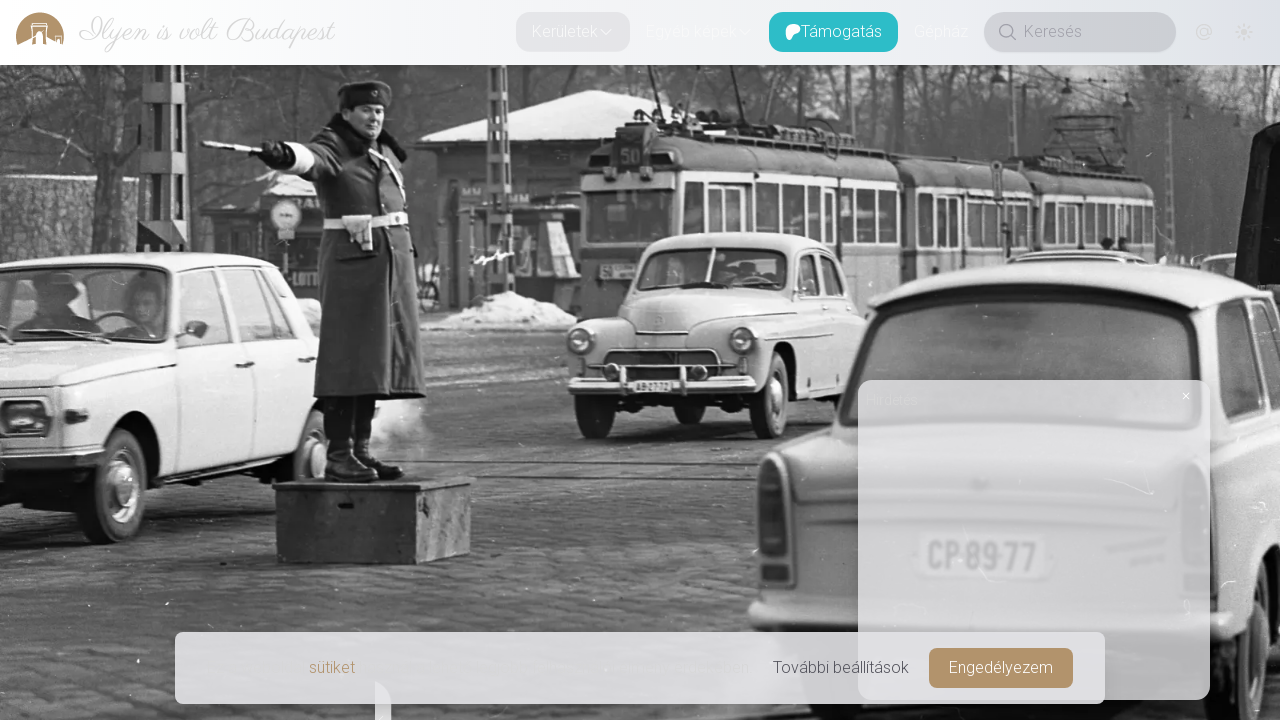

--- FILE ---
content_type: text/html; charset=utf-8
request_url: https://www.ilyenisvoltbudapest.hu/keruletek/x-kerulet/1968-ulloi-ut-a-konyves-kalman-korutnal
body_size: 23233
content:
<!DOCTYPE html><html lang="en"><head><meta charSet="utf-8"/><meta name="viewport" content="width=device-width, initial-scale=1"/><link rel="preload" as="image" imageSrcSet="https://api.ilyenisvoltbudapest.hu/uploads/thumbnail_fortepan_65598_91ee02f67a.webp 174w, https://api.ilyenisvoltbudapest.hu/uploads/xsmall_fortepan_65598_91ee02f67a.webp 400w, https://api.ilyenisvoltbudapest.hu/uploads/small_fortepan_65598_91ee02f67a.webp 600w, https://api.ilyenisvoltbudapest.hu/uploads/medium_fortepan_65598_91ee02f67a.webp 1200w, https://api.ilyenisvoltbudapest.hu/uploads/large_fortepan_65598_91ee02f67a.webp 1600w, https://api.ilyenisvoltbudapest.hu/uploads/xlarge_fortepan_65598_91ee02f67a.webp 2000w"/><link rel="preload" as="image" href="https://www.donably.com/cdn/button/ddw.svg"/><link rel="stylesheet" href="/_next/static/css/98c150fccad99611.css" data-precedence="next"/><link rel="stylesheet" href="/_next/static/css/5edb5376bc3df128.css" data-precedence="next"/><link rel="stylesheet" href="/_next/static/css/8dc4cf3f78d3f989.css" data-precedence="next"/><link rel="stylesheet" href="/_next/static/css/b8c30662862529c1.css" data-precedence="next"/><link rel="stylesheet" href="/_next/static/css/6ff9d229676a2529.css" data-precedence="next"/><link rel="stylesheet" href="/_next/static/css/9466188c7664c299.css" data-precedence="next"/><link rel="preload" as="script" fetchPriority="low" href="/_next/static/chunks/webpack-8a64a67f62d80b72.js"/><script src="/_next/static/chunks/1dd3208c-d882d83028264632.js" async=""></script><script src="/_next/static/chunks/1528-fa63af18e9c08ab4.js" async=""></script><script src="/_next/static/chunks/main-app-c6c991d5c79c9523.js" async=""></script><script src="/_next/static/chunks/1819-f60412c53add27f0.js" async=""></script><script src="/_next/static/chunks/6340-0e78907184c42c2b.js" async=""></script><script src="/_next/static/chunks/6902-c8fb41fd882f361c.js" async=""></script><script src="/_next/static/chunks/4418-b7c6b0d1bf97ec95.js" async=""></script><script src="/_next/static/chunks/998-5143bef618ee8e08.js" async=""></script><script src="/_next/static/chunks/885-537ec76ff641b319.js" async=""></script><script src="/_next/static/chunks/9236-5b37adfaa11217de.js" async=""></script><script src="/_next/static/chunks/6785-3165ae5ae8cb283a.js" async=""></script><script src="/_next/static/chunks/5253-44206bb2087633ff.js" async=""></script><script src="/_next/static/chunks/app/(footerless-layout)/(photos)/keruletek/%5BcategorySlug%5D/%5BslugOrId%5D/not-found-d8338355a778a7f7.js" async=""></script><script src="/_next/static/chunks/699-4bfeb7c8a5cc3e17.js" async=""></script><script src="/_next/static/chunks/4424-8552890d058bd69c.js" async=""></script><script src="/_next/static/chunks/4022-a2f4d27b4b8908f4.js" async=""></script><script src="/_next/static/chunks/7617-7ddc47e6f5ec83df.js" async=""></script><script src="/_next/static/chunks/8206-7ad1d7cf4b3b85e0.js" async=""></script><script src="/_next/static/chunks/7113-38fc9eba8374862f.js" async=""></script><script src="/_next/static/chunks/app/(footerless-layout)/(photos)/keruletek/%5BcategorySlug%5D/%5BslugOrId%5D/page-231933d9fcb6e950.js" async=""></script><script src="/_next/static/chunks/2121-96d43d81199fb9fe.js" async=""></script><script src="/_next/static/chunks/app/(footered-layout)/(photos)/keruletek/%5BcategorySlug%5D/page-e2f1a0df53698670.js" async=""></script><script src="/_next/static/chunks/app/global-error-6736e10c2853ba33.js" async=""></script><script src="/_next/static/chunks/8486-6071af653c4b251e.js" async=""></script><script src="/_next/static/chunks/app/(footerless-layout)/layout-e5fe1dd2a0cf6cab.js" async=""></script><script src="/_next/static/chunks/app/(footerless-layout)/error-6ef2b77cd667f820.js" async=""></script><link rel="preload" href="https://www.googletagmanager.com/gtag/js?id=G-2K7PHEFM35" as="script"/><title>Ilyen is volt Budapest | Üllői út a Könyves Kálmán körútnál</title><meta name="description" content="Budapest oda és vissza, egy nosztalgikus utazás Popovics András &quot;tollából&quot;."/><meta name="application-name" content="Ilyen is volt Budapest"/><meta name="author" content="Popovics András"/><link rel="manifest" href="/manifest.webmanifest" crossorigin="use-credentials"/><meta name="generator" content="Ilyen is volt Budapest"/><meta name="keywords" content="1960-as évek,1968,50-es villamos,fejfedő,FSO Warszawa,Kőbánya,közlekedési rendőr,Népliget,Népligeti vízmű,Népligeti vízmű és víztorony,Öltözködés,pisztolytáska,rendőrdobogó,Trabant 601-es,újságos pavilon,Üllői út,usánka,UV villamos,Wartburg 353"/><meta name="creator" content="Popovics András"/><meta name="publisher" content="Popovics András"/><meta property="fb:app_id" content="333910420015172"/><meta property="og:title" content="Ilyen is volt Budapest | Felismered a helyet? Esetleg az évet?"/><meta property="og:description" content="Budapest oda és vissza, egy nosztalgikus utazás Popovics András &quot;tollából&quot;."/><meta property="og:url" content="https://www.ilyenisvoltbudapest.hu/keruletek/x-kerulet/1968-ulloi-ut-a-konyves-kalman-korutnal"/><meta property="og:site_name" content="Ilyen is volt Budapest"/><meta property="og:image:alt" content="Ilyen is volt Budapest - Képek a múltból"/><meta property="og:image:type" content="image/png"/><meta property="og:image" content="https://www.ilyenisvoltbudapest.hu/keruletek/x-kerulet/1968-ulloi-ut-a-konyves-kalman-korutnal/opengraph-image-1pvtvr?2c94fd4af0802b9a"/><meta property="og:image:width" content="1200"/><meta property="og:image:height" content="630"/><meta property="og:type" content="website"/><meta name="twitter:card" content="summary_large_image"/><meta name="twitter:title" content="Ilyen is volt Budapest | Felismered a helyet? Esetleg az évet?"/><meta name="twitter:description" content="Budapest oda és vissza, egy nosztalgikus utazás Popovics András &quot;tollából&quot;."/><meta name="twitter:image:alt" content="Ilyen is volt Budapest - Képek a múltból"/><meta name="twitter:image:type" content="image/png"/><meta name="twitter:image" content="https://www.ilyenisvoltbudapest.hu/keruletek/x-kerulet/1968-ulloi-ut-a-konyves-kalman-korutnal/opengraph-image-1pvtvr?2c94fd4af0802b9a"/><meta name="twitter:image:width" content="1200"/><meta name="twitter:image:height" content="630"/><link rel="icon" href="/icon.svg?d312f1de50ada606" type="image/svg+xml" sizes="any"/><meta name="next-size-adjust"/><script src="/_next/static/chunks/polyfills-42372ed130431b0a.js" noModule=""></script></head><!--$--><!--/$--><body class="__className_90946a __variable_f98ef7 __variable_d77865 text-lg font-thin flex flex-col"><div data-overlay-container="true"><script>((e,t,n,r,o,i,a,l)=>{let s=document.documentElement,u=["light","dark"];function d(t){(Array.isArray(e)?e:[e]).forEach(e=>{let n="class"===e,r=n&&i?o.map(e=>i[e]||e):o;n?(s.classList.remove(...r),s.classList.add(i&&i[t]?i[t]:t)):s.setAttribute(e,t)}),l&&u.includes(t)&&(s.style.colorScheme=t)}if(r)d(r);else try{let e=localStorage.getItem(t)||n,r=a&&"system"===e?window.matchMedia("(prefers-color-scheme: dark)").matches?"dark":"light":e;d(r)}catch(e){}})("class","theme","dark",null,["light","dark"],null,true,true)</script><nav class="flex z-40 w-full h-auto items-center justify-center data-[menu-open=true]:border-none sticky top-0 inset-x-0 border-b border-divider backdrop-blur-lg data-[menu-open=true]:backdrop-blur-xl backdrop-saturate-150 bg-background/70 max-w-full light-bg dark:dark-bg drop-shadow-lg data-[menu-open=true]:drop-shadow-none shrink-0 grow-0" style="--navbar-height:4rem"><header class="z-40 flex gap-4 w-full flex-row relative flex-nowrap items-center justify-between h-[var(--navbar-height)] max-w-full px-4"><ul class="flex gap-4 h-full flex-row flex-nowrap items-center data-[justify=start]:justify-start data-[justify=start]:flex-grow data-[justify=start]:basis-0 data-[justify=center]:justify-center data-[justify=end]:justify-end data-[justify=end]:flex-grow data-[justify=end]:basis-0 max-w-full overflow-hidden -ml-4" data-justify="start"><div class="flex basis-0 flex-row flex-grow flex-nowrap justify-start bg-transparent items-center no-underline text-medium whitespace-nowrap box-border max-w-full"><a class="relative inline-flex items-center tap-highlight-transparent outline-none data-[focus-visible=true]:z-10 data-[focus-visible=true]:outline-2 data-[focus-visible=true]:outline-focus data-[focus-visible=true]:outline-offset-2 text-medium no-underline active:opacity-disabled transition-opacity group text-foreground hover:opacity-100 overflow-hidden pl-4" href="/" tabindex="0" role="link"><div class="mr-3 min-w-12 size-12 group-hover:animate-jello"><svg xmlns="http://www.w3.org/2000/svg" xml:space="preserve" viewBox="0 0 1133.9 1133.9"><path d="M374.6 358h357.5l-.4 40.7h-19.8l-.4-22.7c-14-.5-308.9-1.8-317.3.4v22.3h-20.1zm-29.3 56.9c19.3-2.2 276-.9 308-.9 31.6 0 70.5-1.7 101.2.9.4 5.3-5.7 24-7.4 30.6-18.9 76.7-22.8 147.7-21 226.1 0 7.4-.9 9.2 5.2 12.7 23.6 14 181.5 105.1 195.9 107 3-15.8.5-47.8-.8-64.1-2.6-25.8-8.8-41.6-10.6-54.7h174.3c-.4 6.5-4 17-5.7 24-5.3 25.4-7 51.8-6.6 77.5 0 10.6 4.9 78.1 10.6 87.7 1.3 2.5 3.5 3.9 7 6.1 22.6-61.2 34.9-127.2 34.9-196.1 0-312.1-252.9-565.2-565-565.2S0 359.7 0 671.8c0 71.1 13.2 139.1 37.1 201.8 12.8-9 249-119.1 326.1-164.3 9.6-5.3 9.1-2.6 9.6-15.7 1.3-34.2 1.7-66.2.4-100.4-1.3-40.3-8.3-98.5-18-138-2.2-7.9-9.9-34.6-9.9-40.3M928 648.5h152.4v17.2l-8.3-.5-.4-9.1h-135l-.4 9.6-8.3-.5zM714.5 442.6H385.1c1.7 20.2 5.7 39 7 59.6 1.3 19.3 3.4 39 4.4 58.8 1.3 20.6 1.7 41.6 2.1 62.6 0 21.5-1.3 43.9-.4 64.5 7.9-3.2 45.2-27.2 56.1-34.2 4.4-2.2 9.6-5.3 14-8.3 9.6-7 6.1-65.8 61.8-93.4 33.3-15.7 45.6 3.6 63.5 11.9 14-6.2 69.6-48.2 80.2-53.1-2.6 4-28.1 29.5-32.9 34.2-4.4 4-33.3 28.5-34.6 32 1.7 3.6 5.3 7.5 7.9 11.9 7 11.4 12.7 27.6 16.1 41.2 5.3 20.6 7.9 43.3 8.8 67 1.3 25 1.7 49.5 1.3 75 0 23.6.8 52-.9 75.3 0 0 50.5 11.2 83.3 18.1l-.1-.1c-5.3-10-13.6-82.3-15.3-99.5-8.3-86.2-8.7-184.9.9-271.7 1.9-16.8 4.9-34.8 6.2-51.8M465.7 847.4c-3.6-32.9-.4-137.5.9-169.1-3.2.8-67.5 39-70.7 42-3.8 48.2-7.8 101.3-18.8 145.9.1.1 40.9-12.8 88.6-18.8m467-163c.9 15.8 3.6 32 4.9 48.2 1.3 17.6 0 34.6.8 51.8 4.9-1.8 16.2-9.2 21.5-12.8 15.3-9.6 7.9-4.4 14.9-19.7 4-8.3 9.1-14.9 16.2-18.9 13.1-7.8 15.7-4.8 27.6.5l37.6-24.6c-9.2 11.9-24.6 23.2-30.6 30.2 6.5 14.4 11.4 11.4 14.8 44.2 2.2 19.3-.8 41.2 1.3 59.6l32.5 14c.4-8.3-3.6-30.2-4.9-40.3-4.8-52.6-.4-81.5 3.6-131.9zm35.2 96.4L939 797.1c4.4 4 20.6 11.8 27.6 13.1z" style="fill-rule:evenodd;clip-rule:evenodd" class="fill-primary dark:fill-white"></path></svg></div><p class="__className_f98ef7 shrink truncate font-light text-3xl leading-11 pl-0.5 lg:pl-1">Ilyen is volt Budapest</p></a></div></ul><menu class="h-full flex-row flex-nowrap items-center data-[justify=start]:justify-start data-[justify=start]:flex-grow data-[justify=start]:basis-0 data-[justify=center]:justify-center data-[justify=end]:justify-end data-[justify=end]:flex-grow data-[justify=end]:basis-0 hidden grow lg:flex gap-1" data-justify="end"><li class="text-medium whitespace-nowrap box-border list-none data-[active=true]:font-semibold" data-active="true"><button type="button" tabindex="0" data-active="true" data-slot="trigger" id="react-aria-:Rab7jsq:" aria-haspopup="true" aria-expanded="false" class="group relative inline-flex items-center justify-center box-border appearance-none select-none whitespace-nowrap font-normal overflow-hidden tap-highlight-transparent transform-gpu data-[pressed=true]:scale-[0.97] outline-none data-[focus-visible=true]:z-10 data-[focus-visible=true]:outline-2 data-[focus-visible=true]:outline-focus data-[focus-visible=true]:outline-offset-2 px-4 min-w-20 h-10 text-small gap-2 rounded-large [&amp;&gt;svg]:max-w-[theme(spacing.8)] transition-transform-colors-opacity motion-reduce:transition-none bg-transparent text-default-foreground data-[hover=true]:bg-default/40 z-10 aria-expanded:scale-[0.97] aria-expanded:opacity-70 subpixel-antialiased ivbp-desktop-nav-button">Kerületek<svg xmlns="http://www.w3.org/2000/svg" viewBox="0 0 24 24" fill="currentColor" aria-hidden="true" data-slot="icon" width="16" focusable="false" tabindex="-1"><path fill-rule="evenodd" d="M12.53 16.28a.75.75 0 0 1-1.06 0l-7.5-7.5a.75.75 0 0 1 1.06-1.06L12 14.69l6.97-6.97a.75.75 0 1 1 1.06 1.06l-7.5 7.5Z" clip-rule="evenodd"></path></svg></button></li><li class="text-medium whitespace-nowrap box-border list-none data-[active=true]:font-semibold" data-active="true"><button type="button" tabindex="0" data-active="false" data-slot="trigger" id="react-aria-:Rib7jsq:" aria-haspopup="true" aria-expanded="false" class="group relative inline-flex items-center justify-center box-border appearance-none select-none whitespace-nowrap font-normal overflow-hidden tap-highlight-transparent transform-gpu data-[pressed=true]:scale-[0.97] outline-none data-[focus-visible=true]:z-10 data-[focus-visible=true]:outline-2 data-[focus-visible=true]:outline-focus data-[focus-visible=true]:outline-offset-2 px-4 min-w-20 h-10 text-small gap-2 rounded-large [&amp;&gt;svg]:max-w-[theme(spacing.8)] transition-transform-colors-opacity motion-reduce:transition-none bg-transparent text-default-foreground data-[hover=true]:bg-default/40 z-10 aria-expanded:scale-[0.97] aria-expanded:opacity-70 subpixel-antialiased ivbp-desktop-nav-button">Egyéb képek<svg xmlns="http://www.w3.org/2000/svg" viewBox="0 0 24 24" fill="currentColor" aria-hidden="true" data-slot="icon" width="16" focusable="false" tabindex="-1"><path fill-rule="evenodd" d="M12.53 16.28a.75.75 0 0 1-1.06 0l-7.5-7.5a.75.75 0 0 1 1.06-1.06L12 14.69l6.97-6.97a.75.75 0 1 1 1.06 1.06l-7.5 7.5Z" clip-rule="evenodd"></path></svg></button></li><li class="text-medium whitespace-nowrap box-border list-none data-[active=true]:font-semibold" data-active="true"><a class="tap-highlight-transparent no-underline hover:opacity-80 active:opacity-disabled transition-opacity z-0 group relative inline-flex items-center justify-center box-border appearance-none select-none whitespace-nowrap font-normal subpixel-antialiased overflow-hidden tap-highlight-transparent transform-gpu data-[pressed=true]:scale-[0.97] outline-none data-[focus-visible=true]:z-10 data-[focus-visible=true]:outline-2 data-[focus-visible=true]:outline-focus data-[focus-visible=true]:outline-offset-2 px-4 min-w-20 h-10 text-small gap-2 rounded-large [&amp;&gt;svg]:max-w-[theme(spacing.8)] transition-transform-colors-opacity motion-reduce:transition-none bg-transparent text-default-foreground data-[hover=true]:bg-default/40 ivbp-desktop-support-button" data-active="false" href="/tamogatas" tabindex="0" role="button"><div class="size-4 min-w-4 undefined"><svg version="1.1" id="Layer_1" xmlns="http://www.w3.org/2000/svg" x="0px" y="0px" viewBox="0 0 1080 1080"><path class="fill-white undefined" d="M1033.05,324.45c-0.19-137.9-107.59-250.92-233.6-291.7c-156.48-50.64-362.86-43.3-512.28,27.2 C106.07,145.41,49.18,332.61,47.06,519.31c-1.74,153.5,13.58,557.79,241.62,560.67c169.44,2.15,194.67-216.18,273.07-321.33 c55.78-74.81,127.6-95.94,216.01-117.82C929.71,603.22,1033.27,483.3,1033.05,324.45z"></path></svg></div>Támogatás</a></li><li class="text-medium whitespace-nowrap box-border list-none data-[active=true]:font-semibold" data-active="true"><a class="tap-highlight-transparent no-underline hover:opacity-80 active:opacity-disabled transition-opacity z-0 group relative inline-flex items-center justify-center box-border appearance-none select-none whitespace-nowrap font-normal subpixel-antialiased overflow-hidden tap-highlight-transparent transform-gpu data-[pressed=true]:scale-[0.97] outline-none data-[focus-visible=true]:z-10 data-[focus-visible=true]:outline-2 data-[focus-visible=true]:outline-focus data-[focus-visible=true]:outline-offset-2 px-4 min-w-20 h-10 text-small gap-2 rounded-large [&amp;&gt;svg]:max-w-[theme(spacing.8)] transition-transform-colors-opacity motion-reduce:transition-none bg-transparent text-default-foreground data-[hover=true]:bg-default/40 ivbp-desktop-nav-button" data-active="false" href="/gephaz" tabindex="0" role="button">Gépház</a></li></menu><ul class="flex gap-4 h-full flex-row flex-nowrap items-center data-[justify=start]:justify-start data-[justify=start]:flex-grow data-[justify=start]:basis-0 data-[justify=center]:justify-center data-[justify=end]:justify-end data-[justify=end]:flex-grow data-[justify=end]:basis-0 !shrink-0 !grow-0 lg:hidden" data-justify="end"><button class="group flex items-center justify-center w-6 h-full rounded-small tap-highlight-transparent outline-none data-[focus-visible=true]:z-10 data-[focus-visible=true]:outline-2 data-[focus-visible=true]:outline-focus data-[focus-visible=true]:outline-offset-2" type="button" tabindex="0" aria-label="Menü megnyitása" aria-pressed="false"><span class="sr-only">open navigation menu</span><span class="w-full h-full pointer-events-none flex flex-col items-center justify-center text-inherit group-data-[pressed=true]:opacity-70 transition-opacity before:content-[&#x27;&#x27;] before:block before:h-px before:w-6 before:bg-current before:transition-transform before:duration-150 before:-translate-y-1 before:rotate-0 group-data-[open=true]:before:translate-y-px group-data-[open=true]:before:rotate-45 after:content-[&#x27;&#x27;] after:block after:h-px after:w-6 after:bg-current after:transition-transform after:duration-150 after:translate-y-1 after:rotate-0 group-data-[open=true]:after:translate-y-0 group-data-[open=true]:after:-rotate-45"></span></button></ul><ul class="h-full flex-row flex-nowrap items-center data-[justify=start]:justify-start data-[justify=start]:flex-grow data-[justify=start]:basis-0 data-[justify=center]:justify-center data-[justify=end]:justify-end data-[justify=end]:flex-grow data-[justify=end]:basis-0 !shrink-0 !grow-0 hidden lg:flex gap-1" data-justify="end"><div class="group flex flex-col data-[hidden=true]:hidden relative justify-end data-[has-label=true]:mt-[calc(theme(fontSize.small)_+_10px)] w-48 h-10 mr-2" data-slot="base" data-filled="true" data-filled-within="true" data-has-value="true"><div data-slot="main-wrapper" class="flex flex-col h-full"><div data-slot="input-wrapper" class="relative w-full inline-flex tap-highlight-transparent flex-row items-center shadow-sm px-3 gap-3 group-data-[focus=true]:bg-default-100 min-h-10 transition-background motion-reduce:transition-none !duration-150 outline-none group-data-[focus-visible=true]:z-10 group-data-[focus-visible=true]:ring-2 group-data-[focus-visible=true]:ring-focus group-data-[focus-visible=true]:ring-offset-2 group-data-[focus-visible=true]:ring-offset-background h-full text-default-500 bg-default-400/20 dark:bg-default-500/20 rounded-full border-transparent border-1 data-[focus=true]:divider-coloured-border data-[hover=true]:bg-foreground-400 dark:data-[hover=true]:bg-foreground-900 data-[hover=true]:text-foreground data-[hover=true]:bg-opacity-40 data-[hover=true]:opacity-100" style="cursor:text"><div data-slot="inner-wrapper" class="inline-flex w-full items-center h-full box-border"><svg xmlns="http://www.w3.org/2000/svg" viewBox="0 0 24 24" fill="currentColor" aria-hidden="true" data-slot="icon" width="24"><path fill-rule="evenodd" d="M10.5 3.75a6.75 6.75 0 1 0 0 13.5 6.75 6.75 0 0 0 0-13.5ZM2.25 10.5a8.25 8.25 0 1 1 14.59 5.28l4.69 4.69a.75.75 0 1 1-1.06 1.06l-4.69-4.69A8.25 8.25 0 0 1 2.25 10.5Z" clip-rule="evenodd"></path></svg><input data-slot="input" data-has-start-content="true" data-type="search" class="w-full bg-transparent !outline-none focus-visible:outline-none data-[has-start-content=true]:ps-1.5 data-[has-end-content=true]:pe-1.5 data-[type=color]:rounded-none file:cursor-pointer file:bg-transparent file:border-0 autofill:bg-transparent bg-clip-text group-data-[has-value=true]:text-default-foreground text-base font-thin placeholder:text-default-500" aria-label="Keresés" type="search" placeholder="Keresés" tabindex="0" id="react-aria-:Rcb7jsq:" aria-describedby="react-aria-:Rcb7jsqH3: react-aria-:Rcb7jsqH4:" value=""/></div></div></div></div><a class="tap-highlight-transparent no-underline hover:opacity-80 active:opacity-disabled transition-opacity z-0 group relative inline-flex items-center justify-center box-border appearance-none select-none whitespace-nowrap font-normal subpixel-antialiased overflow-hidden tap-highlight-transparent transform-gpu data-[pressed=true]:scale-[0.97] outline-none data-[focus-visible=true]:z-10 data-[focus-visible=true]:outline-2 data-[focus-visible=true]:outline-focus data-[focus-visible=true]:outline-offset-2 text-small gap-2 rounded-large px-0 !gap-0 transition-transform-colors-opacity motion-reduce:transition-none bg-transparent text-default-foreground data-[hover=true]:bg-default/40 min-w-10 w-10 h-10 ivbp-desktop-nav-button-interaction" data-active="false" href="/kapcsolat" tabindex="0" role="button"><svg xmlns="http://www.w3.org/2000/svg" viewBox="0 0 24 24" fill="currentColor" aria-hidden="true" data-slot="icon" class="w-5"><path fill-rule="evenodd" d="M17.834 6.166a8.25 8.25 0 1 0 0 11.668.75.75 0 0 1 1.06 1.06c-3.807 3.808-9.98 3.808-13.788 0-3.808-3.807-3.808-9.98 0-13.788 3.807-3.808 9.98-3.808 13.788 0A9.722 9.722 0 0 1 21.75 12c0 .975-.296 1.887-.809 2.571-.514.685-1.28 1.179-2.191 1.179-.904 0-1.666-.487-2.18-1.164a5.25 5.25 0 1 1-.82-6.26V8.25a.75.75 0 0 1 1.5 0V12c0 .682.208 1.27.509 1.671.3.401.659.579.991.579.332 0 .69-.178.991-.579.3-.4.509-.99.509-1.671a8.222 8.222 0 0 0-2.416-5.834ZM15.75 12a3.75 3.75 0 1 0-7.5 0 3.75 3.75 0 0 0 7.5 0Z" clip-rule="evenodd"></path></svg></a><div class="w-unit-10 h-unit-10 flex justify-center items-center"><div aria-label="Loading" class="relative inline-flex flex-col gap-2 items-center justify-center"><div class="relative flex w-5 h-5"><i class="absolute w-full h-full rounded-full border-2 animate-spinner-ease-spin border-solid border-t-transparent border-l-transparent border-r-transparent border-b-[color:var(--ivbp-foreground-500)]"></i><i class="absolute w-full h-full rounded-full border-2 opacity-75 animate-spinner-linear-spin border-dotted border-t-transparent border-l-transparent border-r-transparent border-b-[color:var(--ivbp-foreground-500)]"></i></div></div></div></ul></header></nav><main class="footerless-main-area"><!--$!--><template data-dgst="BAILOUT_TO_CLIENT_SIDE_RENDERING"></template><!--/$--><section class="lg:relative group lg:h-[var(--ivbp-photo-details-max-height)] lg:max-h-full lg:overflow-y-hidden"><!--$!--><template data-dgst="BAILOUT_TO_CLIENT_SIDE_RENDERING"></template><!--/$--><div class="w-full lg:h-full"><div class="flex items-center justify-center w-full lg:h-full" style="aspect-ratio:2456 / 2197"><div aria-label="Loading" class="relative inline-flex flex-col gap-2 items-center justify-center"><div class="relative flex w-8 h-8"><i class="absolute w-full h-full rounded-full border-3 border-b-primary animate-spinner-ease-spin border-solid border-t-transparent border-l-transparent border-r-transparent"></i><i class="absolute w-full h-full rounded-full border-3 border-b-primary opacity-75 animate-spinner-linear-spin border-dotted border-t-transparent border-l-transparent border-r-transparent"></i></div></div></div><img alt="1968, Üllői út a Könyves Kálmán körútnál Kőbánya, Népliget" src="https://api.ilyenisvoltbudapest.hu/uploads/fortepan_65598_91ee02f67a.webp" srcSet="https://api.ilyenisvoltbudapest.hu/uploads/thumbnail_fortepan_65598_91ee02f67a.webp 174w, https://api.ilyenisvoltbudapest.hu/uploads/xsmall_fortepan_65598_91ee02f67a.webp 400w, https://api.ilyenisvoltbudapest.hu/uploads/small_fortepan_65598_91ee02f67a.webp 600w, https://api.ilyenisvoltbudapest.hu/uploads/medium_fortepan_65598_91ee02f67a.webp 1200w, https://api.ilyenisvoltbudapest.hu/uploads/large_fortepan_65598_91ee02f67a.webp 1600w, https://api.ilyenisvoltbudapest.hu/uploads/xlarge_fortepan_65598_91ee02f67a.webp 2000w" class="static lg:absolute w-full h-full inset-0 rounded-none lg:z-0 object-center object-cover invisible !h-0"/></div><div class="bg-zinc-200/80 dark:bg-zinc-900/80 lg:bg-transparent dark:lg:bg-transparent flex justify-center lg:justify-end lg:absolute lg:top-4 lg:right-4 lg:opacity-0  lg:-translate-y-4 lg:group-hover:opacity-100 lg:group-hover:translate-y-0 lg:transition-all lg:duration-500"><div class="inline-flex items-center justify-center h-auto m-4 lg:m-0 lg:mr-4 grow lg:grow-0 shrink-0 shadow-md shadow-black/30 lg:dark:shadow-black/30 rounded-xl" role="group"><button type="button" tabindex="0" class="z-0 group relative inline-flex items-center justify-center appearance-none select-none whitespace-nowrap subpixel-antialiased overflow-hidden tap-highlight-transparent transform-gpu data-[pressed=true]:scale-[0.97] outline-none data-[focus-visible=true]:z-10 data-[focus-visible=true]:outline-2 data-[focus-visible=true]:outline-focus data-[focus-visible=true]:outline-offset-2 px-3 min-w-16 h-8 gap-2 [&amp;:not(:first-child):not(:last-child)]:rounded-none [&amp;&gt;svg]:max-w-[theme(spacing.8)] transition-transform-colors-opacity motion-reduce:transition-none rounded-none first:rounded-s-medium last:rounded-e-medium data-[hover=true]:opacity-hover grow box-content py-2 lg:px-8 lg:py-0 bg-primary-600 text-foreground-100 font-medium text-sm lg:normal-case">Egykor</button><button type="button" tabindex="0" class="z-0 group relative inline-flex items-center justify-center appearance-none select-none whitespace-nowrap subpixel-antialiased overflow-hidden tap-highlight-transparent transform-gpu data-[pressed=true]:scale-[0.97] outline-none data-[focus-visible=true]:z-10 data-[focus-visible=true]:outline-2 data-[focus-visible=true]:outline-focus data-[focus-visible=true]:outline-offset-2 px-3 min-w-16 h-8 gap-2 [&amp;:not(:first-child):not(:last-child)]:rounded-none [&amp;&gt;svg]:max-w-[theme(spacing.8)] transition-transform-colors-opacity motion-reduce:transition-none text-default-foreground rounded-none first:rounded-s-medium last:rounded-e-medium data-[hover=true]:opacity-hover grow box-content py-2 lg:px-8 lg:py-0 font-thin bg-primary-800/10 dark:bg-primary-600/20 lg:bg-foreground-100/80 lg:dark:bg-foreground-900/80 text-sm lg:normal-case">Utcakép<svg xmlns="http://www.w3.org/2000/svg" viewBox="0 0 24 24" fill="currentColor" aria-hidden="true" data-slot="icon" class="w-5 h-5"><path fill-rule="evenodd" d="M7.5 3.75A1.5 1.5 0 0 0 6 5.25v13.5a1.5 1.5 0 0 0 1.5 1.5h6a1.5 1.5 0 0 0 1.5-1.5V15a.75.75 0 0 1 1.5 0v3.75a3 3 0 0 1-3 3h-6a3 3 0 0 1-3-3V5.25a3 3 0 0 1 3-3h6a3 3 0 0 1 3 3V9A.75.75 0 0 1 15 9V5.25a1.5 1.5 0 0 0-1.5-1.5h-6Zm10.72 4.72a.75.75 0 0 1 1.06 0l3 3a.75.75 0 0 1 0 1.06l-3 3a.75.75 0 1 1-1.06-1.06l1.72-1.72H9a.75.75 0 0 1 0-1.5h10.94l-1.72-1.72a.75.75 0 0 1 0-1.06Z" clip-rule="evenodd"></path></svg></button></div><div class="items-center justify-center h-auto hidden lg:flex grow-0 shrink-0 shadow-md shadow-black/30 dark:shadow-black/70 rounded-xl" role="group"><button type="button" tabindex="0" class="z-0 group relative inline-flex items-center justify-center appearance-none select-none whitespace-nowrap font-normal subpixel-antialiased overflow-hidden tap-highlight-transparent transform-gpu data-[pressed=true]:scale-[0.97] outline-none data-[focus-visible=true]:z-10 data-[focus-visible=true]:outline-2 data-[focus-visible=true]:outline-focus data-[focus-visible=true]:outline-offset-2 text-tiny gap-2 [&amp;:not(:first-child):not(:last-child)]:rounded-none px-0 !gap-0 transition-transform-colors-opacity motion-reduce:transition-none text-default-foreground rounded-none first:rounded-s-medium last:rounded-e-medium min-w-8 w-8 h-8 data-[hover=true]:opacity-hover box-content pl-2 pr-1 bg-foreground-100/80 dark:bg-foreground-900/80"><svg xmlns="http://www.w3.org/2000/svg" viewBox="0 0 24 24" fill="currentColor" aria-hidden="true" data-slot="icon" class="w-5 h-5"><path d="M6 3a3 3 0 0 0-3 3v1.5a.75.75 0 0 0 1.5 0V6A1.5 1.5 0 0 1 6 4.5h1.5a.75.75 0 0 0 0-1.5H6ZM16.5 3a.75.75 0 0 0 0 1.5H18A1.5 1.5 0 0 1 19.5 6v1.5a.75.75 0 0 0 1.5 0V6a3 3 0 0 0-3-3h-1.5ZM12 8.25a3.75 3.75 0 1 0 0 7.5 3.75 3.75 0 0 0 0-7.5ZM4.5 16.5a.75.75 0 0 0-1.5 0V18a3 3 0 0 0 3 3h1.5a.75.75 0 0 0 0-1.5H6A1.5 1.5 0 0 1 4.5 18v-1.5ZM21 16.5a.75.75 0 0 0-1.5 0V18a1.5 1.5 0 0 1-1.5 1.5h-1.5a.75.75 0 0 0 0 1.5H18a3 3 0 0 0 3-3v-1.5Z"></path></svg></button><button type="button" tabindex="0" class="z-0 group relative inline-flex items-center justify-center appearance-none select-none whitespace-nowrap font-normal subpixel-antialiased overflow-hidden tap-highlight-transparent transform-gpu data-[pressed=true]:scale-[0.97] outline-none data-[focus-visible=true]:z-10 data-[focus-visible=true]:outline-2 data-[focus-visible=true]:outline-focus data-[focus-visible=true]:outline-offset-2 text-tiny gap-2 [&amp;:not(:first-child):not(:last-child)]:rounded-none !gap-0 transition-transform-colors-opacity motion-reduce:transition-none text-default-foreground rounded-none first:rounded-s-medium last:rounded-e-medium min-w-8 w-8 h-8 data-[hover=true]:opacity-hover box-content px-1 bg-foreground-100/80 dark:bg-foreground-900/80"><svg xmlns="http://www.w3.org/2000/svg" viewBox="0 0 24 24" fill="currentColor" aria-hidden="true" data-slot="icon" class="w-5 h-5"><path fill-rule="evenodd" d="M3.22 3.22a.75.75 0 0 1 1.06 0l3.97 3.97V4.5a.75.75 0 0 1 1.5 0V9a.75.75 0 0 1-.75.75H4.5a.75.75 0 0 1 0-1.5h2.69L3.22 4.28a.75.75 0 0 1 0-1.06Zm17.56 0a.75.75 0 0 1 0 1.06l-3.97 3.97h2.69a.75.75 0 0 1 0 1.5H15a.75.75 0 0 1-.75-.75V4.5a.75.75 0 0 1 1.5 0v2.69l3.97-3.97a.75.75 0 0 1 1.06 0ZM3.75 15a.75.75 0 0 1 .75-.75H9a.75.75 0 0 1 .75.75v4.5a.75.75 0 0 1-1.5 0v-2.69l-3.97 3.97a.75.75 0 0 1-1.06-1.06l3.97-3.97H4.5a.75.75 0 0 1-.75-.75Zm10.5 0a.75.75 0 0 1 .75-.75h4.5a.75.75 0 0 1 0 1.5h-2.69l3.97 3.97a.75.75 0 1 1-1.06 1.06l-3.97-3.97v2.69a.75.75 0 0 1-1.5 0V15Z" clip-rule="evenodd"></path></svg></button><button type="button" tabindex="0" class="z-0 group relative inline-flex items-center justify-center appearance-none select-none whitespace-nowrap font-normal subpixel-antialiased overflow-hidden tap-highlight-transparent transform-gpu data-[pressed=true]:scale-[0.97] outline-none data-[focus-visible=true]:z-10 data-[focus-visible=true]:outline-2 data-[focus-visible=true]:outline-focus data-[focus-visible=true]:outline-offset-2 text-tiny gap-2 [&amp;:not(:first-child):not(:last-child)]:rounded-none px-0 !gap-0 transition-transform-colors-opacity motion-reduce:transition-none rounded-none first:rounded-s-medium last:rounded-e-medium min-w-8 w-8 h-8 data-[hover=true]:opacity-hover box-content pr-2 pl-1 bg-primary-600 text-foreground-100"><svg xmlns="http://www.w3.org/2000/svg" viewBox="0 0 24 24" fill="currentColor" aria-hidden="true" data-slot="icon" class="w-5 h-5"><path fill-rule="evenodd" d="M15 3.75a.75.75 0 0 1 .75-.75h4.5a.75.75 0 0 1 .75.75v4.5a.75.75 0 0 1-1.5 0V5.56l-3.97 3.97a.75.75 0 1 1-1.06-1.06l3.97-3.97h-2.69a.75.75 0 0 1-.75-.75Zm-12 0A.75.75 0 0 1 3.75 3h4.5a.75.75 0 0 1 0 1.5H5.56l3.97 3.97a.75.75 0 0 1-1.06 1.06L4.5 5.56v2.69a.75.75 0 0 1-1.5 0v-4.5Zm11.47 11.78a.75.75 0 1 1 1.06-1.06l3.97 3.97v-2.69a.75.75 0 0 1 1.5 0v4.5a.75.75 0 0 1-.75.75h-4.5a.75.75 0 0 1 0-1.5h2.69l-3.97-3.97Zm-4.94-1.06a.75.75 0 0 1 0 1.06L5.56 19.5h2.69a.75.75 0 0 1 0 1.5h-4.5a.75.75 0 0 1-.75-.75v-4.5a.75.75 0 0 1 1.5 0v2.69l3.97-3.97a.75.75 0 0 1 1.06 0Z" clip-rule="evenodd"></path></svg></button></div></div><div class="[--breadcrumbs-height:52px] lg:absolute lg:inset-0 lg:w-[var(--ivbp-photo-details-width)] lg:h-max-full lg:-translate-x-2 PhotoDetails_sidebar__O4dRh PhotoDetails_menu-open__ChrC4"><article class="lg:absolute lg:inset-0 lg:bg-foreground-100/90 lg:dark:bg-foreground-900/90 lg:w-[var(--ivbp-photo-details-width)] lg:h-max-full lg:flex lg:flex-col lg:items-stretch"><header class="px-6 py-3 mb-2 bg-zinc-200/80 dark:bg-zinc-900/80 lg:bg-transparent dark:lg:bg-transparent"><hgroup class="flex flex-wrap lg:h-[var(--breadcrumbs-height)] lg:flex lg:grow-0 lg:shrink-0"><h1 class="text-sm flex py-1 overflow-hidden lg:truncate after:h-[18px] after:w-[18px] after:inline-block	after:content-[&#x27;&#x27;] after:bg-[url(&#x27;/assets/breadcrumbs-caret.svg&#x27;)] after:bg-no-repeat after:bg-contain after:bg-contain after:fill-white after:mx-1  text-foreground-500 dark:text-foreground-400 "><span class="cursor-default">Budapest</span></h1><h2 class="text-sm flex py-1 overflow-hidden lg:truncate after:h-[18px] after:w-[18px] after:inline-block	after:content-[&#x27;&#x27;] after:bg-[url(&#x27;/assets/breadcrumbs-caret.svg&#x27;)] after:bg-no-repeat after:bg-contain after:bg-contain after:fill-white after:mx-1  text-foreground-800 dark:text-foreground-200 "><a class="hover:underline" href="/keruletek/x-kerulet">X. kerület</a></h2><h3 class="text-sm  py-1 overflow-hidden lg:truncate   text-foreground-500 dark:text-foreground-400 text-foreground-800 dark:text-foreground-200"><span class="cursor-default">1968, Üllői út a Könyves Kálmán körútnál</span></h3></hgroup></header><div class="lg:hidden mb-4 flex justify-center"><a role="button" tabindex="0" class="z-0 group relative inline-flex items-center justify-center box-border appearance-none select-none whitespace-nowrap font-normal subpixel-antialiased overflow-hidden tap-highlight-transparent transform-gpu data-[pressed=true]:scale-[0.97] outline-none data-[focus-visible=true]:z-10 data-[focus-visible=true]:outline-2 data-[focus-visible=true]:outline-focus data-[focus-visible=true]:outline-offset-2 min-w-16 h-8 gap-2 rounded-small [&amp;&gt;svg]:max-w-[theme(spacing.8)] transition-transform-colors-opacity motion-reduce:transition-none data-[hover=true]:opacity-hover px-6 mt-4 text-foreground-100 text-sm font-base bg-[#18b8c4]" href="/tamogatas"><img src="https://www.donably.com/cdn/button/ddw.svg" width="18" alt="Oldal támogatása" title="Oldal támogatása"/>Oldal támogatása<div class="size-5 min-w-5 undefined"><svg version="1.1" id="Layer_1" xmlns="http://www.w3.org/2000/svg" x="0px" y="0px" viewBox="0 0 1080 1080"><path class="fill-white undefined" d="M1033.05,324.45c-0.19-137.9-107.59-250.92-233.6-291.7c-156.48-50.64-362.86-43.3-512.28,27.2 C106.07,145.41,49.18,332.61,47.06,519.31c-1.74,153.5,13.58,557.79,241.62,560.67c169.44,2.15,194.67-216.18,273.07-321.33 c55.78-74.81,127.6-95.94,216.01-117.82C929.71,603.22,1033.27,483.3,1033.05,324.45z"></path></svg></div></a></div><div class="w-full flex flex-col px-6 lg:pl-6 lg:pr-2 lg:h-[calc(100%_-_var(--breadcrumbs-height))]"><div data-slot="base" class="inline-flex" aria-label="Kép adatai"><div data-slot="tabList" class="flex h-fit gap-2 items-center flex-nowrap overflow-x-scroll scrollbar-hide bg-transparent dark:bg-transparent rounded-none p-0" data-collection="react-aria-:R1mkjttttt7jsq:" id="react-aria-:R1mkjttttt7jsqH1:" aria-label="Kép adatai" role="tablist" aria-orientation="horizontal"><button data-slot="tab" tabindex="-1" data-collection="react-aria-:R1mkjttttt7jsq:" data-key="description" id="react-aria-:R1mkjttttt7jsqH1:-tab-description" aria-selected="false" role="tab" class="z-0 w-full flex group relative justify-center items-center cursor-pointer transition-opacity tap-highlight-transparent data-[disabled=true]:cursor-not-allowed data-[disabled=true]:opacity-30 data-[hover-unselected=true]:opacity-disabled outline-none data-[focus-visible=true]:z-10 data-[focus-visible=true]:outline-2 data-[focus-visible=true]:outline-focus data-[focus-visible=true]:outline-offset-2 h-9 text-medium rounded-none p-0 pr-3 text-white" type="button"><div class="relative z-10 whitespace-nowrap transition-colors group-data-[selected=true]:text-primary text-base lg:text-lg text-default-900" data-slot="tabContent"><h4 class="flex items-center space-x-2"><svg xmlns="http://www.w3.org/2000/svg" viewBox="0 0 24 24" fill="currentColor" aria-hidden="true" data-slot="icon" width="20" class="group-data-[hover-unselected=true]:text-default-900"><path fill-rule="evenodd" d="M12 2.25c-2.429 0-4.817.178-7.152.521C2.87 3.061 1.5 4.795 1.5 6.741v6.018c0 1.946 1.37 3.68 3.348 3.97.877.129 1.761.234 2.652.316V21a.75.75 0 0 0 1.28.53l4.184-4.183a.39.39 0 0 1 .266-.112c2.006-.05 3.982-.22 5.922-.506 1.978-.29 3.348-2.023 3.348-3.97V6.741c0-1.947-1.37-3.68-3.348-3.97A49.145 49.145 0 0 0 12 2.25ZM8.25 8.625a1.125 1.125 0 1 0 0 2.25 1.125 1.125 0 0 0 0-2.25Zm2.625 1.125a1.125 1.125 0 1 1 2.25 0 1.125 1.125 0 0 1-2.25 0Zm4.875-1.125a1.125 1.125 0 1 0 0 2.25 1.125 1.125 0 0 0 0-2.25Z" clip-rule="evenodd"></path></svg><span>Leírás</span></h4></div></button><button data-slot="tab" tabindex="-1" data-collection="react-aria-:R1mkjttttt7jsq:" data-key="details" id="react-aria-:R1mkjttttt7jsqH1:-tab-details" aria-selected="false" role="tab" class="z-0 w-full flex group relative justify-center items-center cursor-pointer transition-opacity tap-highlight-transparent data-[disabled=true]:cursor-not-allowed data-[disabled=true]:opacity-30 data-[hover-unselected=true]:opacity-disabled outline-none data-[focus-visible=true]:z-10 data-[focus-visible=true]:outline-2 data-[focus-visible=true]:outline-focus data-[focus-visible=true]:outline-offset-2 h-9 text-medium rounded-none p-0 pr-3 text-white" type="button"><div class="relative z-10 whitespace-nowrap transition-colors group-data-[selected=true]:text-primary text-base lg:text-lg text-default-900" data-slot="tabContent"><h4 class="flex items-center space-x-2"><svg xmlns="http://www.w3.org/2000/svg" viewBox="0 0 24 24" fill="currentColor" aria-hidden="true" data-slot="icon" width="20" class="group-data-[hover-unselected=true]:text-default-900"><path d="M5.625 3.75a2.625 2.625 0 1 0 0 5.25h12.75a2.625 2.625 0 0 0 0-5.25H5.625ZM3.75 11.25a.75.75 0 0 0 0 1.5h16.5a.75.75 0 0 0 0-1.5H3.75ZM3 15.75a.75.75 0 0 1 .75-.75h16.5a.75.75 0 0 1 0 1.5H3.75a.75.75 0 0 1-.75-.75ZM3.75 18.75a.75.75 0 0 0 0 1.5h16.5a.75.75 0 0 0 0-1.5H3.75Z"></path></svg><span>Adatlap</span></h4></div></button><button data-slot="tab" tabindex="-1" data-collection="react-aria-:R1mkjttttt7jsq:" data-key="related" id="react-aria-:R1mkjttttt7jsqH1:-tab-related" aria-selected="false" role="tab" class="z-0 w-full flex group relative justify-center items-center cursor-pointer transition-opacity tap-highlight-transparent data-[disabled=true]:cursor-not-allowed data-[disabled=true]:opacity-30 data-[hover-unselected=true]:opacity-disabled outline-none data-[focus-visible=true]:z-10 data-[focus-visible=true]:outline-2 data-[focus-visible=true]:outline-focus data-[focus-visible=true]:outline-offset-2 h-9 text-medium rounded-none p-0 pr-3 text-white" type="button"><div class="relative z-10 whitespace-nowrap transition-colors group-data-[selected=true]:text-primary text-base lg:text-lg text-default-900" data-slot="tabContent"><h4 class="flex items-center space-x-2"><svg xmlns="http://www.w3.org/2000/svg" viewBox="0 0 24 24" fill="currentColor" aria-hidden="true" data-slot="icon" width="20" class="group-data-[hover-unselected=true]:text-default-900"><path fill-rule="evenodd" d="M19.902 4.098a3.75 3.75 0 0 0-5.304 0l-4.5 4.5a3.75 3.75 0 0 0 1.035 6.037.75.75 0 0 1-.646 1.353 5.25 5.25 0 0 1-1.449-8.45l4.5-4.5a5.25 5.25 0 1 1 7.424 7.424l-1.757 1.757a.75.75 0 1 1-1.06-1.06l1.757-1.757a3.75 3.75 0 0 0 0-5.304Zm-7.389 4.267a.75.75 0 0 1 1-.353 5.25 5.25 0 0 1 1.449 8.45l-4.5 4.5a5.25 5.25 0 1 1-7.424-7.424l1.757-1.757a.75.75 0 1 1 1.06 1.06l-1.757 1.757a3.75 3.75 0 1 0 5.304 5.304l4.5-4.5a3.75 3.75 0 0 0-1.035-6.037.75.75 0 0 1-.354-1Z" clip-rule="evenodd"></path></svg><span>Kapcsolódó</span></h4></div></button></div></div></div></article><div class="hidden lg:flex w-6 h-20 absolute top-[calc(50%_-_40px)] left-[var(--ivbp-photo-details-width)] overflow-hidden"><button type="button" tabindex="0" id="close-button" aria-label="Részletek elrejtése" class="z-0 group relative items-center box-border appearance-none select-none whitespace-nowrap font-normal subpixel-antialiased overflow-hidden tap-highlight-transparent transform-gpu data-[pressed=true]:scale-[0.97] outline-none data-[focus-visible=true]:z-10 data-[focus-visible=true]:outline-2 data-[focus-visible=true]:outline-focus data-[focus-visible=true]:outline-offset-2 text-small gap-2 rounded-none px-0 !gap-0 transition-transform-colors-opacity motion-reduce:transition-none text-default-foreground hidden lg:flex rounded-r-full bg-foreground-100/90 data-[hover=true]:bg-foreground-100/90 dark:bg-foreground-900/90 data-[hover=true]:dark:bg-foreground-900/90 h-20 w-6 min-w-0 justify-center -translate-x-2 PhotoDetails_horizontal-bounce__gstZu"><div class="ml-1 w-3 h-3 PhotoDetails_chevron-bounce-x__KMj_X"><svg xmlns="http://www.w3.org/2000/svg" viewBox="0 0 24 24" fill="currentColor" aria-hidden="true" data-slot="icon" width="12"><path fill-rule="evenodd" d="M7.72 12.53a.75.75 0 0 1 0-1.06l7.5-7.5a.75.75 0 1 1 1.06 1.06L9.31 12l6.97 6.97a.75.75 0 1 1-1.06 1.06l-7.5-7.5Z" clip-rule="evenodd"></path></svg></div></button></div></div><!--$!--><template data-dgst="BAILOUT_TO_CLIENT_SIDE_RENDERING"></template><!--/$--></section></main></div><div class="my-4 mx-4 lg:mx-auto max-w-max
          fixed bottom-0 left-0 right-0
          hidden px-8 py-4 justify-between items-center flex-col sm:flex-row gap-4
          bg-zinc-200/90 dark:bg-zinc-900/90 rounded-lg shadow-xl z-50"><div class="text-center text-base"><a href="/aszf"><p>Ez a weboldal <span class="text-primary-500">sütiket</span> használ a lehető legjobb felhasználói élmény érdekében.</p></a></div><div class="flex gap-2 flex-wrap sm:flex-nowrap justify-center"><button type="button" tabindex="0" class="z-0 group relative inline-flex items-center justify-center box-border appearance-none select-none whitespace-nowrap subpixel-antialiased overflow-hidden tap-highlight-transparent transform-gpu data-[pressed=true]:scale-[0.97] outline-none data-[focus-visible=true]:z-10 data-[focus-visible=true]:outline-2 data-[focus-visible=true]:outline-focus data-[focus-visible=true]:outline-offset-2 min-w-20 h-10 gap-2 rounded-small [&amp;&gt;svg]:max-w-[theme(spacing.8)] transition-transform-colors-opacity motion-reduce:transition-none bg-transparent data-[hover=true]:bg-default/40 px-5 py-2 text-base font-thin text-foreground-600 dark:text-foreground-400 border-gray-900">További beállítások</button><button type="button" tabindex="0" class="z-0 group relative inline-flex items-center justify-center box-border appearance-none select-none whitespace-nowrap subpixel-antialiased overflow-hidden tap-highlight-transparent transform-gpu data-[pressed=true]:scale-[0.97] outline-none data-[focus-visible=true]:z-10 data-[focus-visible=true]:outline-2 data-[focus-visible=true]:outline-focus data-[focus-visible=true]:outline-offset-2 min-w-20 h-10 gap-2 rounded-small [&amp;&gt;svg]:max-w-[theme(spacing.8)] transition-transform-colors-opacity motion-reduce:transition-none data-[hover=true]:opacity-hover bg-primary-500 font-thin text-base px-5 py-2 text-white">Engedélyezem</button></div></div><script src="/_next/static/chunks/webpack-8a64a67f62d80b72.js" async=""></script><script>(self.__next_f=self.__next_f||[]).push([0]);self.__next_f.push([2,null])</script><script>self.__next_f.push([1,"1:HL[\"/_next/static/css/98c150fccad99611.css\",\"style\"]\n2:HL[\"/_next/static/media/0f3a385557f1712f-s.p.woff2\",\"font\",{\"crossOrigin\":\"\",\"type\":\"font/woff2\"}]\n3:HL[\"/_next/static/media/47cbc4e2adbc5db9-s.p.woff2\",\"font\",{\"crossOrigin\":\"\",\"type\":\"font/woff2\"}]\n4:HL[\"/_next/static/media/dcc209c0b1ab30af-s.p.woff2\",\"font\",{\"crossOrigin\":\"\",\"type\":\"font/woff2\"}]\n5:HL[\"/_next/static/media/ed91608ce578b41a-s.p.woff2\",\"font\",{\"crossOrigin\":\"\",\"type\":\"font/woff2\"}]\n6:HL[\"/_next/static/css/5edb5376bc3df128.css\",\"style\"]\n7:HL[\"/_next/static/css/8dc4cf3f78d3f989.css\",\"style\"]\n8:HL[\"/_next/static/css/b8c30662862529c1.css\",\"style\"]\n9:HL[\"/_next/static/css/6ff9d229676a2529.css\",\"style\"]\na:HL[\"/_next/static/css/9466188c7664c299.css\",\"style\"]\n"])</script><script>self.__next_f.push([1,"b:I[11815,[],\"\"]\ne:I[55092,[],\"\"]\n11:I[82023,[],\"\"]\n12:I[31468,[\"1819\",\"static/chunks/1819-f60412c53add27f0.js\",\"6340\",\"static/chunks/6340-0e78907184c42c2b.js\",\"6902\",\"static/chunks/6902-c8fb41fd882f361c.js\",\"4418\",\"static/chunks/4418-b7c6b0d1bf97ec95.js\",\"998\",\"static/chunks/998-5143bef618ee8e08.js\",\"885\",\"static/chunks/885-537ec76ff641b319.js\",\"9236\",\"static/chunks/9236-5b37adfaa11217de.js\",\"6785\",\"static/chunks/6785-3165ae5ae8cb283a.js\",\"5253\",\"static/chunks/5253-44206bb2087633ff.js\",\"1185\",\"static/chunks/app/(footerless-layout)/(photos)/keruletek/%5BcategorySlug%5D/%5BslugOrId%5D/not-found-d8338355a778a7f7.js\"],\"ControlPanelDynamic\"]\n13:I[5077,[\"1819\",\"static/chunks/1819-f60412c53add27f0.js\",\"6340\",\"static/chunks/6340-0e78907184c42c2b.js\",\"6902\",\"static/chunks/6902-c8fb41fd882f361c.js\",\"4418\",\"static/chunks/4418-b7c6b0d1bf97ec95.js\",\"998\",\"static/chunks/998-5143bef618ee8e08.js\",\"885\",\"static/chunks/885-537ec76ff641b319.js\",\"9236\",\"static/chunks/9236-5b37adfaa11217de.js\",\"6785\",\"static/chunks/6785-3165ae5ae8cb283a.js\",\"5253\",\"static/chunks/5253-44206bb2087633ff.js\",\"1185\",\"static/chunks/app/(footerless-layout)/(photos)/keruletek/%5BcategorySlug%5D/%5BslugOrId%5D/not-found-d8338355a778a7f7.js\"],\"default\"]\n15:I[82042,[\"1819\",\"static/chunks/1819-f60412c53add27f0.js\",\"6340\",\"static/chunks/6340-0e78907184c42c2b.js\",\"6902\",\"static/chunks/6902-c8fb41fd882f361c.js\",\"4418\",\"static/chunks/4418-b7c6b0d1bf97ec95.js\",\"998\",\"static/chunks/998-5143bef618ee8e08.js\",\"885\",\"static/chunks/885-537ec76ff641b319.js\",\"699\",\"static/chunks/699-4bfeb7c8a5cc3e17.js\",\"4424\",\"static/chunks/4424-8552890d058bd69c.js\",\"4022\",\"static/chunks/4022-a2f4d27b4b8908f4.js\",\"7617\",\"static/chunks/7617-7ddc47e6f5ec83df.js\",\"8206\",\"static/chunks/8206-7ad1d7cf4b3b85e0.js\",\"9236\",\"static/chunks/9236-5b37adfaa11217de.js\",\"6785\",\"static/chunks/6785-3165ae5ae8cb283a.js\",\"7113\",\"static/chunks/7113-38fc9eba8374862f.js\",\"4095\",\"static/chunks/app/(footerless-layout)/(photos)/keruletek/%5BcategorySlug%5D/%5BslugOrId%5D/page-231933d9fcb6e950.js\"],\"Button\"]\n16:I[16"])</script><script>self.__next_f.push([1,"340,[\"1819\",\"static/chunks/1819-f60412c53add27f0.js\",\"6340\",\"static/chunks/6340-0e78907184c42c2b.js\",\"6902\",\"static/chunks/6902-c8fb41fd882f361c.js\",\"4418\",\"static/chunks/4418-b7c6b0d1bf97ec95.js\",\"998\",\"static/chunks/998-5143bef618ee8e08.js\",\"699\",\"static/chunks/699-4bfeb7c8a5cc3e17.js\",\"4424\",\"static/chunks/4424-8552890d058bd69c.js\",\"4022\",\"static/chunks/4022-a2f4d27b4b8908f4.js\",\"7617\",\"static/chunks/7617-7ddc47e6f5ec83df.js\",\"2121\",\"static/chunks/2121-96d43d81199fb9fe.js\",\"6927\",\"static/chunks/app/(footered-layout)/(photos)/keruletek/%5BcategorySlug%5D/page-e2f1a0df53698670.js\"],\"\"]\n18:I[44622,[\"1819\",\"static/chunks/1819-f60412c53add27f0.js\",\"6340\",\"static/chunks/6340-0e78907184c42c2b.js\",\"6902\",\"static/chunks/6902-c8fb41fd882f361c.js\",\"4418\",\"static/chunks/4418-b7c6b0d1bf97ec95.js\",\"998\",\"static/chunks/998-5143bef618ee8e08.js\",\"885\",\"static/chunks/885-537ec76ff641b319.js\",\"9236\",\"static/chunks/9236-5b37adfaa11217de.js\",\"6785\",\"static/chunks/6785-3165ae5ae8cb283a.js\",\"5253\",\"static/chunks/5253-44206bb2087633ff.js\",\"6470\",\"static/chunks/app/global-error-6736e10c2853ba33.js\"],\"default\"]\nf:[\"categorySlug\",\"x-kerulet\",\"d\"]\n10:[\"slugOrId\",\"1968-ulloi-ut-a-konyves-kalman-korutnal\",\"d\"]\n19:[]\n"])</script><script>self.__next_f.push([1,"0:[\"$\",\"$Lb\",null,{\"buildId\":\"L22J8tVsNU10u95sx-Y03\",\"assetPrefix\":\"\",\"urlParts\":[\"\",\"keruletek\",\"x-kerulet\",\"1968-ulloi-ut-a-konyves-kalman-korutnal\"],\"initialTree\":[\"\",{\"children\":[\"(footerless-layout)\",{\"children\":[\"(photos)\",{\"children\":[\"keruletek\",{\"children\":[[\"categorySlug\",\"x-kerulet\",\"d\"],{\"children\":[[\"slugOrId\",\"1968-ulloi-ut-a-konyves-kalman-korutnal\",\"d\"],{\"children\":[\"__PAGE__\",{}]}]}]}]}]}]},\"$undefined\",\"$undefined\",true],\"initialSeedData\":[\"\",{\"children\":[\"(footerless-layout)\",{\"children\":[\"(photos)\",{\"children\":[\"keruletek\",{\"children\":[[\"categorySlug\",\"x-kerulet\",\"d\"],{\"children\":[[\"slugOrId\",\"1968-ulloi-ut-a-konyves-kalman-korutnal\",\"d\"],{\"children\":[\"__PAGE__\",{},[[\"$Lc\",\"$Ld\",[[\"$\",\"link\",\"0\",{\"rel\":\"stylesheet\",\"href\":\"/_next/static/css/9466188c7664c299.css\",\"precedence\":\"next\",\"crossOrigin\":\"$undefined\"}]]],null],null]},[null,[\"$\",\"$Le\",null,{\"parallelRouterKey\":\"children\",\"segmentPath\":[\"children\",\"(footerless-layout)\",\"children\",\"(photos)\",\"children\",\"keruletek\",\"children\",\"$f\",\"children\",\"$10\",\"children\"],\"error\":\"$undefined\",\"errorStyles\":\"$undefined\",\"errorScripts\":\"$undefined\",\"template\":[\"$\",\"$L11\",null,{}],\"templateStyles\":\"$undefined\",\"templateScripts\":\"$undefined\",\"notFound\":[\"$\",\"div\",null,{\"className\":\"flex m-auto items-center justify-center w-full h-full p-4\",\"children\":[[\"$\",\"$L12\",null,{}],[\"$\",\"$L13\",null,{\"message\":\"error.photo-not-found\"}]]}],\"notFoundStyles\":[]}]],null]},[null,[\"$\",\"$Le\",null,{\"parallelRouterKey\":\"children\",\"segmentPath\":[\"children\",\"(footerless-layout)\",\"children\",\"(photos)\",\"children\",\"keruletek\",\"children\",\"$f\",\"children\"],\"error\":\"$undefined\",\"errorStyles\":\"$undefined\",\"errorScripts\":\"$undefined\",\"template\":[\"$\",\"$L11\",null,{}],\"templateStyles\":\"$undefined\",\"templateScripts\":\"$undefined\",\"notFound\":\"$undefined\",\"notFoundStyles\":\"$undefined\"}]],null]},[null,[\"$\",\"$Le\",null,{\"parallelRouterKey\":\"children\",\"segmentPath\":[\"children\",\"(footerless-layout)\",\"children\",\"(photos)\",\"children\",\"keruletek\",\"children\"],\"error\":\"$undefined\",\"errorStyles\":\"$undefined\",\"errorScripts\":\"$undefined\",\"template\":[\"$\",\"$L11\",null,{}],\"templateStyles\":\"$undefined\",\"templateScripts\":\"$undefined\",\"notFound\":\"$undefined\",\"notFoundStyles\":\"$undefined\"}]],null]},[null,[\"$\",\"$Le\",null,{\"parallelRouterKey\":\"children\",\"segmentPath\":[\"children\",\"(footerless-layout)\",\"children\",\"(photos)\",\"children\"],\"error\":\"$undefined\",\"errorStyles\":\"$undefined\",\"errorScripts\":\"$undefined\",\"template\":[\"$\",\"$L11\",null,{}],\"templateStyles\":\"$undefined\",\"templateScripts\":\"$undefined\",\"notFound\":\"$undefined\",\"notFoundStyles\":\"$undefined\"}]],null]},[[[[\"$\",\"link\",\"0\",{\"rel\":\"stylesheet\",\"href\":\"/_next/static/css/5edb5376bc3df128.css\",\"precedence\":\"next\",\"crossOrigin\":\"$undefined\"}],[\"$\",\"link\",\"1\",{\"rel\":\"stylesheet\",\"href\":\"/_next/static/css/8dc4cf3f78d3f989.css\",\"precedence\":\"next\",\"crossOrigin\":\"$undefined\"}],[\"$\",\"link\",\"2\",{\"rel\":\"stylesheet\",\"href\":\"/_next/static/css/b8c30662862529c1.css\",\"precedence\":\"next\",\"crossOrigin\":\"$undefined\"}],[\"$\",\"link\",\"3\",{\"rel\":\"stylesheet\",\"href\":\"/_next/static/css/6ff9d229676a2529.css\",\"precedence\":\"next\",\"crossOrigin\":\"$undefined\"}]],\"$L14\"],null],null]},[[[[\"$\",\"link\",\"0\",{\"rel\":\"stylesheet\",\"href\":\"/_next/static/css/98c150fccad99611.css\",\"precedence\":\"next\",\"crossOrigin\":\"$undefined\"}]],[\"$\",\"$Le\",null,{\"parallelRouterKey\":\"children\",\"segmentPath\":[\"children\"],\"error\":\"$undefined\",\"errorStyles\":\"$undefined\",\"errorScripts\":\"$undefined\",\"template\":[\"$\",\"$L11\",null,{}],\"templateStyles\":\"$undefined\",\"templateScripts\":\"$undefined\",\"notFound\":[\"$\",\"html\",null,{\"lang\":\"en\",\"className\":\"dark w-full h-full\",\"children\":[\"$\",\"body\",null,{\"className\":\"__className_90946a font-thin flex items-center justify-center w-full h-full\",\"children\":[\"$\",\"div\",null,{\"className\":\"flex flex-col \",\"children\":[[\"$\",\"div\",null,{\"className\":\"flex m-auto items-center justify-center w-full h-full p-4\",\"children\":[\"$\",\"$L13\",null,{\"message\":\"error.generic-not-found\"}]}],[\"$\",\"div\",null,{\"className\":\"flex justify-center\",\"children\":[\"$\",\"$L15\",null,{\"color\":\"primary\",\"as\":\"$16\",\"href\":\"/\",\"children\":[\"$\",\"span\",null,{\"className\":\"text-foreground-900\",\"children\":\"Ugrás a fő oldalra\"}]}]}]]}]}]}],\"notFoundStyles\":[[\"$\",\"link\",\"0\",{\"rel\":\"stylesheet\",\"href\":\"/_next/static/css/5edb5376bc3df128.css\",\"precedence\":\"next\",\"crossOrigin\":\"$undefined\"}],[\"$\",\"link\",\"1\",{\"rel\":\"stylesheet\",\"href\":\"/_next/static/css/8dc4cf3f78d3f989.css\",\"precedence\":\"next\",\"crossOrigin\":\"$undefined\"}],[\"$\",\"link\",\"2\",{\"rel\":\"stylesheet\",\"href\":\"/_next/static/css/b8c30662862529c1.css\",\"precedence\":\"next\",\"crossOrigin\":\"$undefined\"}],[\"$\",\"link\",\"3\",{\"rel\":\"stylesheet\",\"href\":\"/_next/static/css/6ff9d229676a2529.css\",\"precedence\":\"next\",\"crossOrigin\":\"$undefined\"}]]}]],null],null],\"couldBeIntercepted\":false,\"initialHead\":[null,\"$L17\"],\"globalErrorComponent\":\"$18\",\"missingSlots\":\"$W19\"}]\n"])</script><script>self.__next_f.push([1,"1a:\"$Sreact.suspense\"\n1b:I[66411,[\"1819\",\"static/chunks/1819-f60412c53add27f0.js\",\"6340\",\"static/chunks/6340-0e78907184c42c2b.js\",\"6902\",\"static/chunks/6902-c8fb41fd882f361c.js\",\"4418\",\"static/chunks/4418-b7c6b0d1bf97ec95.js\",\"998\",\"static/chunks/998-5143bef618ee8e08.js\",\"885\",\"static/chunks/885-537ec76ff641b319.js\",\"699\",\"static/chunks/699-4bfeb7c8a5cc3e17.js\",\"4424\",\"static/chunks/4424-8552890d058bd69c.js\",\"4022\",\"static/chunks/4022-a2f4d27b4b8908f4.js\",\"7617\",\"static/chunks/7617-7ddc47e6f5ec83df.js\",\"8486\",\"static/chunks/8486-6071af653c4b251e.js\",\"9236\",\"static/chunks/9236-5b37adfaa11217de.js\",\"6785\",\"static/chunks/6785-3165ae5ae8cb283a.js\",\"5253\",\"static/chunks/5253-44206bb2087633ff.js\",\"2052\",\"static/chunks/app/(footerless-layout)/layout-e5fe1dd2a0cf6cab.js\"],\"GoogleAnalytics\"]\n1c:I[22147,[\"1819\",\"static/chunks/1819-f60412c53add27f0.js\",\"6340\",\"static/chunks/6340-0e78907184c42c2b.js\",\"6902\",\"static/chunks/6902-c8fb41fd882f361c.js\",\"4418\",\"static/chunks/4418-b7c6b0d1bf97ec95.js\",\"998\",\"static/chunks/998-5143bef618ee8e08.js\",\"885\",\"static/chunks/885-537ec76ff641b319.js\",\"699\",\"static/chunks/699-4bfeb7c8a5cc3e17.js\",\"4424\",\"static/chunks/4424-8552890d058bd69c.js\",\"4022\",\"static/chunks/4022-a2f4d27b4b8908f4.js\",\"7617\",\"static/chunks/7617-7ddc47e6f5ec83df.js\",\"8206\",\"static/chunks/8206-7ad1d7cf4b3b85e0.js\",\"9236\",\"static/chunks/9236-5b37adfaa11217de.js\",\"6785\",\"static/chunks/6785-3165ae5ae8cb283a.js\",\"7113\",\"static/chunks/7113-38fc9eba8374862f.js\",\"4095\",\"static/chunks/app/(footerless-layout)/(photos)/keruletek/%5BcategorySlug%5D/%5BslugOrId%5D/page-231933d9fcb6e950.js\"],\"\"]\n1d:I[82597,[\"1819\",\"static/chunks/1819-f60412c53add27f0.js\",\"6340\",\"static/chunks/6340-0e78907184c42c2b.js\",\"6902\",\"static/chunks/6902-c8fb41fd882f361c.js\",\"4418\",\"static/chunks/4418-b7c6b0d1bf97ec95.js\",\"998\",\"static/chunks/998-5143bef618ee8e08.js\",\"885\",\"static/chunks/885-537ec76ff641b319.js\",\"699\",\"static/chunks/699-4bfeb7c8a5cc3e17.js\",\"4424\",\"static/chunks/4424-8552890d058bd69c.js\",\"4022\",\"static/chunks/4022-a2f4d27b4b8908f4.js\",\"7617\",\""])</script><script>self.__next_f.push([1,"static/chunks/7617-7ddc47e6f5ec83df.js\",\"8486\",\"static/chunks/8486-6071af653c4b251e.js\",\"9236\",\"static/chunks/9236-5b37adfaa11217de.js\",\"6785\",\"static/chunks/6785-3165ae5ae8cb283a.js\",\"5253\",\"static/chunks/5253-44206bb2087633ff.js\",\"2052\",\"static/chunks/app/(footerless-layout)/layout-e5fe1dd2a0cf6cab.js\"],\"Providers\"]\n1e:I[15253,[\"1819\",\"static/chunks/1819-f60412c53add27f0.js\",\"6340\",\"static/chunks/6340-0e78907184c42c2b.js\",\"6902\",\"static/chunks/6902-c8fb41fd882f361c.js\",\"4418\",\"static/chunks/4418-b7c6b0d1bf97ec95.js\",\"998\",\"static/chunks/998-5143bef618ee8e08.js\",\"885\",\"static/chunks/885-537ec76ff641b319.js\",\"699\",\"static/chunks/699-4bfeb7c8a5cc3e17.js\",\"4424\",\"static/chunks/4424-8552890d058bd69c.js\",\"4022\",\"static/chunks/4022-a2f4d27b4b8908f4.js\",\"7617\",\"static/chunks/7617-7ddc47e6f5ec83df.js\",\"8486\",\"static/chunks/8486-6071af653c4b251e.js\",\"9236\",\"static/chunks/9236-5b37adfaa11217de.js\",\"6785\",\"static/chunks/6785-3165ae5ae8cb283a.js\",\"5253\",\"static/chunks/5253-44206bb2087633ff.js\",\"2052\",\"static/chunks/app/(footerless-layout)/layout-e5fe1dd2a0cf6cab.js\"],\"Navigation\"]\n1f:I[4180,[\"1819\",\"static/chunks/1819-f60412c53add27f0.js\",\"6340\",\"static/chunks/6340-0e78907184c42c2b.js\",\"6902\",\"static/chunks/6902-c8fb41fd882f361c.js\",\"4418\",\"static/chunks/4418-b7c6b0d1bf97ec95.js\",\"998\",\"static/chunks/998-5143bef618ee8e08.js\",\"885\",\"static/chunks/885-537ec76ff641b319.js\",\"9236\",\"static/chunks/9236-5b37adfaa11217de.js\",\"6785\",\"static/chunks/6785-3165ae5ae8cb283a.js\",\"5253\",\"static/chunks/5253-44206bb2087633ff.js\",\"9191\",\"static/chunks/app/(footerless-layout)/error-6ef2b77cd667f820.js\"],\"default\"]\n20:I[36326,[\"1819\",\"static/chunks/1819-f60412c53add27f0.js\",\"6340\",\"static/chunks/6340-0e78907184c42c2b.js\",\"6902\",\"static/chunks/6902-c8fb41fd882f361c.js\",\"4418\",\"static/chunks/4418-b7c6b0d1bf97ec95.js\",\"998\",\"static/chunks/998-5143bef618ee8e08.js\",\"885\",\"static/chunks/885-537ec76ff641b319.js\",\"699\",\"static/chunks/699-4bfeb7c8a5cc3e17.js\",\"4424\",\"static/chunks/4424-8552890d058bd69c.js\",\"4022\",\"static/chunks/4022-a2f4d27b4b8908f4.js\""])</script><script>self.__next_f.push([1,",\"7617\",\"static/chunks/7617-7ddc47e6f5ec83df.js\",\"8486\",\"static/chunks/8486-6071af653c4b251e.js\",\"9236\",\"static/chunks/9236-5b37adfaa11217de.js\",\"6785\",\"static/chunks/6785-3165ae5ae8cb283a.js\",\"5253\",\"static/chunks/5253-44206bb2087633ff.js\",\"2052\",\"static/chunks/app/(footerless-layout)/layout-e5fe1dd2a0cf6cab.js\"],\"CookieBanner\"]\n14:[\"$\",\"html\",null,{\"lang\":\"en\",\"children\":[[\"$\",\"$1a\",null,{\"children\":[[\"$\",\"$L1b\",null,{\"gaId\":\"G-2K7PHEFM35\"}],[\"$\",\"$L1c\",null,{\"strategy\":\"afterInteractive\",\"id\":\"google-analytics\",\"dangerouslySetInnerHTML\":{\"__html\":\"\\n            window.dataLayer = window.dataLayer || [];\\n            function gtag(){dataLayer.push(arguments);}\\n            gtag('js', new Date());\\n\\n            const consentGranted = !!localStorage.getItem('cookie_consent');\\n            gtag('consent', 'default', {\\n              'analytics_storage': consentGranted ? 'granted' : 'denied',\\n              'ad_storage': consentGranted ? 'granted' : 'denied',\\n              'ad_user_data': consentGranted ? 'granted' : 'denied',\\n              'ad_personalization': consentGranted ? 'granted' : 'denied',\\n              'functionality_storage': consentGranted ? 'granted' : 'denied',\\n              'personalization_storage': consentGranted ? 'granted' : 'denied',\\n              'security_storage': consentGranted ? 'granted' : 'denied',\\n            });\\n          \"}}]]}],[\"$\",\"$L1c\",null,{\"async\":true,\"src\":\"https://pagead2.googlesyndication.com/pagead/js/adsbygoogle.js?client=ca-pub-5248713571249974\",\"crossOrigin\":\"anonymous\",\"strategy\":\"lazyOnload\"}],[\"$\",\"body\",null,{\"className\":\"__className_90946a __variable_f98ef7 __variable_d77865 text-lg font-thin flex flex-col\",\"children\":[[\"$\",\"$L1d\",null,{\"children\":[[\"$\",\"$L1e\",null,{}],[\"$\",\"main\",null,{\"className\":\"footerless-main-area\",\"children\":[\"$\",\"$Le\",null,{\"parallelRouterKey\":\"children\",\"segmentPath\":[\"children\",\"(footerless-layout)\",\"children\"],\"error\":\"$1f\",\"errorStyles\":[],\"errorScripts\":[],\"template\":[\"$\",\"$L11\",null,{}],\"templateStyles\":\"$undefined\",\"template"])</script><script>self.__next_f.push([1,"Scripts\":\"$undefined\",\"notFound\":\"$undefined\",\"notFoundStyles\":\"$undefined\"}]}]]}],[\"$\",\"$L20\",null,{}]]}]]}]\n"])</script><script>self.__next_f.push([1,"21:I[69842,[\"1819\",\"static/chunks/1819-f60412c53add27f0.js\",\"6340\",\"static/chunks/6340-0e78907184c42c2b.js\",\"6902\",\"static/chunks/6902-c8fb41fd882f361c.js\",\"4418\",\"static/chunks/4418-b7c6b0d1bf97ec95.js\",\"998\",\"static/chunks/998-5143bef618ee8e08.js\",\"885\",\"static/chunks/885-537ec76ff641b319.js\",\"699\",\"static/chunks/699-4bfeb7c8a5cc3e17.js\",\"4424\",\"static/chunks/4424-8552890d058bd69c.js\",\"4022\",\"static/chunks/4022-a2f4d27b4b8908f4.js\",\"7617\",\"static/chunks/7617-7ddc47e6f5ec83df.js\",\"8206\",\"static/chunks/8206-7ad1d7cf4b3b85e0.js\",\"9236\",\"static/chunks/9236-5b37adfaa11217de.js\",\"6785\",\"static/chunks/6785-3165ae5ae8cb283a.js\",\"7113\",\"static/chunks/7113-38fc9eba8374862f.js\",\"4095\",\"static/chunks/app/(footerless-layout)/(photos)/keruletek/%5BcategorySlug%5D/%5BslugOrId%5D/page-231933d9fcb6e950.js\"],\"ScrollToTop\"]\n22:I[63098,[\"1819\",\"static/chunks/1819-f60412c53add27f0.js\",\"6340\",\"static/chunks/6340-0e78907184c42c2b.js\",\"6902\",\"static/chunks/6902-c8fb41fd882f361c.js\",\"4418\",\"static/chunks/4418-b7c6b0d1bf97ec95.js\",\"998\",\"static/chunks/998-5143bef618ee8e08.js\",\"885\",\"static/chunks/885-537ec76ff641b319.js\",\"699\",\"static/chunks/699-4bfeb7c8a5cc3e17.js\",\"4424\",\"static/chunks/4424-8552890d058bd69c.js\",\"4022\",\"static/chunks/4022-a2f4d27b4b8908f4.js\",\"7617\",\"static/chunks/7617-7ddc47e6f5ec83df.js\",\"8206\",\"static/chunks/8206-7ad1d7cf4b3b85e0.js\",\"9236\",\"static/chunks/9236-5b37adfaa11217de.js\",\"6785\",\"static/chunks/6785-3165ae5ae8cb283a.js\",\"7113\",\"static/chunks/7113-38fc9eba8374862f.js\",\"4095\",\"static/chunks/app/(footerless-layout)/(photos)/keruletek/%5BcategorySlug%5D/%5BslugOrId%5D/page-231933d9fcb6e950.js\"],\"AdsenseHeightFuckupFixer\"]\n23:I[31981,[\"1819\",\"static/chunks/1819-f60412c53add27f0.js\",\"6340\",\"static/chunks/6340-0e78907184c42c2b.js\",\"6902\",\"static/chunks/6902-c8fb41fd882f361c.js\",\"4418\",\"static/chunks/4418-b7c6b0d1bf97ec95.js\",\"998\",\"static/chunks/998-5143bef618ee8e08.js\",\"885\",\"static/chunks/885-537ec76ff641b319.js\",\"699\",\"static/chunks/699-4bfeb7c8a5cc3e17.js\",\"4424\",\"static/chunks/4424-8552890d058bd69c.js\",\"4022\","])</script><script>self.__next_f.push([1,"\"static/chunks/4022-a2f4d27b4b8908f4.js\",\"7617\",\"static/chunks/7617-7ddc47e6f5ec83df.js\",\"8206\",\"static/chunks/8206-7ad1d7cf4b3b85e0.js\",\"9236\",\"static/chunks/9236-5b37adfaa11217de.js\",\"6785\",\"static/chunks/6785-3165ae5ae8cb283a.js\",\"7113\",\"static/chunks/7113-38fc9eba8374862f.js\",\"4095\",\"static/chunks/app/(footerless-layout)/(photos)/keruletek/%5BcategorySlug%5D/%5BslugOrId%5D/page-231933d9fcb6e950.js\"],\"OnlyOnHandheld\"]\n24:I[10928,[\"1819\",\"static/chunks/1819-f60412c53add27f0.js\",\"6340\",\"static/chunks/6340-0e78907184c42c2b.js\",\"6902\",\"static/chunks/6902-c8fb41fd882f361c.js\",\"4418\",\"static/chunks/4418-b7c6b0d1bf97ec95.js\",\"998\",\"static/chunks/998-5143bef618ee8e08.js\",\"885\",\"static/chunks/885-537ec76ff641b319.js\",\"699\",\"static/chunks/699-4bfeb7c8a5cc3e17.js\",\"4424\",\"static/chunks/4424-8552890d058bd69c.js\",\"4022\",\"static/chunks/4022-a2f4d27b4b8908f4.js\",\"7617\",\"static/chunks/7617-7ddc47e6f5ec83df.js\",\"8206\",\"static/chunks/8206-7ad1d7cf4b3b85e0.js\",\"9236\",\"static/chunks/9236-5b37adfaa11217de.js\",\"6785\",\"static/chunks/6785-3165ae5ae8cb283a.js\",\"7113\",\"static/chunks/7113-38fc9eba8374862f.js\",\"4095\",\"static/chunks/app/(footerless-layout)/(photos)/keruletek/%5BcategorySlug%5D/%5BslugOrId%5D/page-231933d9fcb6e950.js\"],\"GoogleAd\"]\n25:I[1819,[\"1819\",\"static/chunks/1819-f60412c53add27f0.js\",\"6340\",\"static/chunks/6340-0e78907184c42c2b.js\",\"6902\",\"static/chunks/6902-c8fb41fd882f361c.js\",\"4418\",\"static/chunks/4418-b7c6b0d1bf97ec95.js\",\"998\",\"static/chunks/998-5143bef618ee8e08.js\",\"885\",\"static/chunks/885-537ec76ff641b319.js\",\"699\",\"static/chunks/699-4bfeb7c8a5cc3e17.js\",\"4424\",\"static/chunks/4424-8552890d058bd69c.js\",\"4022\",\"static/chunks/4022-a2f4d27b4b8908f4.js\",\"7617\",\"static/chunks/7617-7ddc47e6f5ec83df.js\",\"8206\",\"static/chunks/8206-7ad1d7cf4b3b85e0.js\",\"9236\",\"static/chunks/9236-5b37adfaa11217de.js\",\"6785\",\"static/chunks/6785-3165ae5ae8cb283a.js\",\"7113\",\"static/chunks/7113-38fc9eba8374862f.js\",\"4095\",\"static/chunks/app/(footerless-layout)/(photos)/keruletek/%5BcategorySlug%5D/%5BslugOrId%5D/page-231933d9fcb6e950.js\"],\"def"])</script><script>self.__next_f.push([1,"ault\"]\n2e:I[83178,[\"1819\",\"static/chunks/1819-f60412c53add27f0.js\",\"6340\",\"static/chunks/6340-0e78907184c42c2b.js\",\"6902\",\"static/chunks/6902-c8fb41fd882f361c.js\",\"4418\",\"static/chunks/4418-b7c6b0d1bf97ec95.js\",\"998\",\"static/chunks/998-5143bef618ee8e08.js\",\"885\",\"static/chunks/885-537ec76ff641b319.js\",\"699\",\"static/chunks/699-4bfeb7c8a5cc3e17.js\",\"4424\",\"static/chunks/4424-8552890d058bd69c.js\",\"4022\",\"static/chunks/4022-a2f4d27b4b8908f4.js\",\"7617\",\"static/chunks/7617-7ddc47e6f5ec83df.js\",\"8206\",\"static/chunks/8206-7ad1d7cf4b3b85e0.js\",\"9236\",\"static/chunks/9236-5b37adfaa11217de.js\",\"6785\",\"static/chunks/6785-3165ae5ae8cb283a.js\",\"7113\",\"static/chunks/7113-38fc9eba8374862f.js\",\"4095\",\"static/chunks/app/(footerless-layout)/(photos)/keruletek/%5BcategorySlug%5D/%5BslugOrId%5D/page-231933d9fcb6e950.js\"],\"default\"]\n87:I[68116,[\"1819\",\"static/chunks/1819-f60412c53add27f0.js\",\"6340\",\"static/chunks/6340-0e78907184c42c2b.js\",\"6902\",\"static/chunks/6902-c8fb41fd882f361c.js\",\"4418\",\"static/chunks/4418-b7c6b0d1bf97ec95.js\",\"998\",\"static/chunks/998-5143bef618ee8e08.js\",\"885\",\"static/chunks/885-537ec76ff641b319.js\",\"699\",\"static/chunks/699-4bfeb7c8a5cc3e17.js\",\"4424\",\"static/chunks/4424-8552890d058bd69c.js\",\"4022\",\"static/chunks/4022-a2f4d27b4b8908f4.js\",\"7617\",\"static/chunks/7617-7ddc47e6f5ec83df.js\",\"8206\",\"static/chunks/8206-7ad1d7cf4b3b85e0.js\",\"9236\",\"static/chunks/9236-5b37adfaa11217de.js\",\"6785\",\"static/chunks/6785-3165ae5ae8cb283a.js\",\"7113\",\"static/chunks/7113-38fc9eba8374862f.js\",\"4095\",\"static/chunks/app/(footerless-layout)/(photos)/keruletek/%5BcategorySlug%5D/%5BslugOrId%5D/page-231933d9fcb6e950.js\"],\"OnlyOnDesktop\"]\n88:I[61348,[\"1819\",\"static/chunks/1819-f60412c53add27f0.js\",\"6340\",\"static/chunks/6340-0e78907184c42c2b.js\",\"6902\",\"static/chunks/6902-c8fb41fd882f361c.js\",\"4418\",\"static/chunks/4418-b7c6b0d1bf97ec95.js\",\"998\",\"static/chunks/998-5143bef618ee8e08.js\",\"885\",\"static/chunks/885-537ec76ff641b319.js\",\"699\",\"static/chunks/699-4bfeb7c8a5cc3e17.js\",\"4424\",\"static/chunks/4424-8552890d058bd69c.js\",\"4022\",\"static/"])</script><script>self.__next_f.push([1,"chunks/4022-a2f4d27b4b8908f4.js\",\"7617\",\"static/chunks/7617-7ddc47e6f5ec83df.js\",\"8206\",\"static/chunks/8206-7ad1d7cf4b3b85e0.js\",\"9236\",\"static/chunks/9236-5b37adfaa11217de.js\",\"6785\",\"static/chunks/6785-3165ae5ae8cb283a.js\",\"7113\",\"static/chunks/7113-38fc9eba8374862f.js\",\"4095\",\"static/chunks/app/(footerless-layout)/(photos)/keruletek/%5BcategorySlug%5D/%5BslugOrId%5D/page-231933d9fcb6e950.js\"],\"ClosableAd\"]\n28:{\"key\":\"thumbnail\",\"width\":174,\"height\":156,\"url\":\"https://api.ilyenisvoltbudapest.hu/uploads/thumbnail_fortepan_65598_91ee02f67a.webp\"}\n29:{\"key\":\"xsmall\",\"width\":400,\"height\":358,\"url\":\"https://api.ilyenisvoltbudapest.hu/uploads/xsmall_fortepan_65598_91ee02f67a.webp\"}\n2a:{\"key\":\"small\",\"width\":600,\"height\":537,\"url\":\"https://api.ilyenisvoltbudapest.hu/uploads/small_fortepan_65598_91ee02f67a.webp\"}\n2b:{\"key\":\"medium\",\"width\":1200,\"height\":1073,\"url\":\"https://api.ilyenisvoltbudapest.hu/uploads/medium_fortepan_65598_91ee02f67a.webp\"}\n2c:{\"key\":\"large\",\"width\":1600,\"height\":1431,\"url\":\"https://api.ilyenisvoltbudapest.hu/uploads/large_fortepan_65598_91ee02f67a.webp\"}\n2d:{\"key\":\"xlarge\",\"width\":2000,\"height\":1789,\"url\":\"https://api.ilyenisvoltbudapest.hu/uploads/xlarge_fortepan_65598_91ee02f67a.webp\"}\n27:[\"$28\",\"$29\",\"$2a\",\"$2b\",\"$2c\",\"$2d\"]\n26:{\"url\":\"https://api.ilyenisvoltbudapest.hu/uploads/fortepan_65598_91ee02f67a.webp\",\"alternativeText\":\"1968, Üllői út a Könyves Kálmán körútnál, 10. kerület\",\"caption\":\"1968, Üllői út a Könyves Kálmán körútnál Kőbánya, Népliget\",\"width\":2456,\"height\":2197,\"formats\":\"$27\"}\n32:{\"text\":\"1968, Üllői út a Könyves Kálmán körútnál. Az Üllői út - Könyves Kálmán körút kereszteződése a három kerület közös határánál. A felüljáró ekkor még talán tervben sincs...Ami a napjainkban 2023.02.17.) történő eseményeket illeti, lehet, hogy talán bajban van egy kicsit (nagyon)...A közlekedés ekkor még biológiai irányítás alatt állott...Hajnal Gergely: A FORGALOMIRÁNYÍTÓ RENDŐR, HERCZEG FERENC TÖRZSŐRMESTERDátum: 1968. "])</script><script>self.__next_f.push([1,"január 13.Fotós: Bartal Ferenc Háttérben a \",\"type\":\"text\"}\n35:{\"text\":\"Népligeti vízmű\",\"type\":\"text\"}\n34:[\"$35\"]\n33:{\"url\":\"/keruletek/x-kerulet/1890-1900-ulloi-ut-106-a-nepligeti-vizmu\",\"type\":\"link\",\"target\":null,\"children\":\"$34\"}\n36:{\"text\":\" tornya.\",\"type\":\"text\"}\n31:[\"$32\",\"$33\",\"$36\"]\n30:{\"type\":\"paragraph\",\"children\":\"$31\"}\n2f:[\"$30\"]\n3a:{\"text\":\"\",\"type\":\"text\"}\n39:[\"$3a\"]\n38:{\"type\":\"paragraph\",\"children\":\"$39\"}\n37:[\"$38\"]\n3c:{\"id\":10,\"slug\":\"x-kerulet\"}\n3b:[\"$3c\"]\n3e:{\"id\":259,\"name\":\"1960-as évek\"}\n3f:{\"id\":271,\"name\":\"1968\"}\n40:{\"id\":404,\"name\":\"50-es villamos\"}\n41:{\"id\":2600,\"name\":\"fejfedő\"}\n42:{\"id\":2995,\"name\":\"FSO Warszawa\"}\n43:{\"id\":4666,\"name\":\"Kőbánya\"}\n44:{\"id\":4872,\"name\":\"közlekedési rendőr\"}\n45:{\"id\":6194,\"name\":\"Népliget\"}\n46:{\"id\":6195,\"name\":\"Népligeti vízmű\"}\n47:{\"id\":6196,\"name\":\"Népligeti vízmű és víztorony\"}\n48:{\"id\":6377,\"name\":\"Öltözködés\"}\n49:{\"id\":6904,\"name\":\"pisztolytáska\"}\n4a:{\"id\":7217,\"name\":\"rendőrdobogó\"}\n4b:{\"id\":8515,\"name\":\"Trabant 601-es\"}\n4c:{\"id\":8672,\"name\":\"újságos pavilon\"}\n4d:{\"id\":8686,\"name\":\"Üllői út\"}\n4e:{\"id\":8714,\"name\":\"usánka\"}\n4f:{\"id\":8738,\"name\":\"UV villamos\"}\n50:{\"id\":9197,\"name\":\"Wartburg 353\"}\n3d:[\"$3e\",\"$3f\",\"$40\",\"$41\",\"$42\",\"$43\",\"$44\",\"$45\",\"$46\",\"$47\",\"$48\",\"$49\",\"$4a\",\"$4b\",\"$4c\",\"$4d\",\"$4e\",\"$4f\",\"$50\"]\n52:{\"id\":11468,\"title\":\"1874-től Üllői út\"}\n53:{\"id\":11469,\"title\":\"1800-tól Üllőer Strasse (Üllői út)\"}\n54:{\"id\":11470,\"title\":\"A XVIII. század első felében Szolnoker Strasse (Szolnoki út)\"}\n55:{\"id\":11471,\"title\":\"Az 1700-as évektől Köröscher Landstrasse (Kőrösi országút)\"}\n51:[\"$52\",\"$53\",\"$54\",\"$55\"]\n59:{\"id\":9,\"slug\":\"ix-kerulet\"}\n58:[\"$59\"]\n5c:{\"key\":\"thumbnail\",\"width\":174,\"height\":156,\"url\":\"https://api.ilyenisvoltbudapest.hu/uploads/thumbnail_fortepan_65129_ce44c181ef.webp\"}\n5d:{\"key\":\"xsmall\",\"width\":400,\"height\":359,\"url\":\"https://api.ilyenisvoltbudapest.hu/uploads/xsmall_fortepan_65129_ce44c181ef.webp\"}\n5e:{\"key\":\"small\",\"width\":600,\"height\":538,\"url\":\"https://api.ilye"])</script><script>self.__next_f.push([1,"nisvoltbudapest.hu/uploads/small_fortepan_65129_ce44c181ef.webp\"}\n5f:{\"key\":\"medium\",\"width\":1200,\"height\":1077,\"url\":\"https://api.ilyenisvoltbudapest.hu/uploads/medium_fortepan_65129_ce44c181ef.webp\"}\n60:{\"key\":\"large\",\"width\":1600,\"height\":1436,\"url\":\"https://api.ilyenisvoltbudapest.hu/uploads/large_fortepan_65129_ce44c181ef.webp\"}\n61:{\"key\":\"xlarge\",\"width\":2000,\"height\":1795,\"url\":\"https://api.ilyenisvoltbudapest.hu/uploads/xlarge_fortepan_65129_ce44c181ef.webp\"}\n5b:[\"$5c\",\"$5d\",\"$5e\",\"$5f\",\"$60\",\"$61\"]\n5a:{\"url\":\"https://api.ilyenisvoltbudapest.hu/uploads/fortepan_65129_ce44c181ef.webp\",\"alternativeText\":\"1965, Könyves Kálmán körút - Üllői út kereszteződés, 9. kerület\",\"caption\":\"1965, Könyves Kálmán körút - Üllői út kereszteződés, Ferencváros\",\"width\":2357,\"height\":2115,\"formats\":\"$5b\"}\n57:{\"id\":4542,\"title\":\"Könyves Kálmán körút - Üllői út kereszteződés, balra az Üllői út kifelé\",\"slug\":\"1965-konyves-kalman-korut-ulloi-ut-keresztezodes-balra-az-ulloi-ut-kifele\",\"from\":1965,\"until\":1965,\"categories\":\"$58\",\"photo\":\"$5a\"}\n64:{\"id\":10,\"slug\":\"x-kerulet\"}\n63:[\"$64\"]\n67:{\"key\":\"thumbnail\",\"width\":208,\"height\":156,\"url\":\"https://api.ilyenisvoltbudapest.hu/uploads/thumbnail_lloi_1976_2690997250.webp\"}\n68:{\"key\":\"xsmall\",\"width\":400,\"height\":300,\"url\":\"https://api.ilyenisvoltbudapest.hu/uploads/xsmall_lloi_1976_2690997250.webp\"}\n69:{\"key\":\"small\",\"width\":600,\"height\":450,\"url\":\"https://api.ilyenisvoltbudapest.hu/uploads/small_lloi_1976_2690997250.webp\"}\n66:[\"$67\",\"$68\",\"$69\"]\n65:{\"url\":\"https://api.ilyenisvoltbudapest.hu/uploads/lloi_1976_2690997250.webp\",\"alternativeText\":\"1976, Üllői út, 10. kerület\",\"caption\":\"1976, Üllői út, Kőbánya, Népliget\",\"width\":800,\"height\":600,\"formats\":\"$66\"}\n62:{\"id\":4371,\"title\":\"Üllői út a Könyves Kálmán körútnál\",\"slug\":\"1976-ulloi-ut-a-konyves-kalman-korutnal\",\"from\":1976,\"until\":1976,\"categories\":\"$63\",\"photo\":\"$65\"}\n6c:{\"id\":8,\"slug\":\"viii-kerulet\"}\n6d:{\"id\":9,\"slug\":\"ix-kerulet\"}\n6e:{\"id\":10,\"slug\":\"x-kerulet\"}\n6b:[\"$6c\",\"$"])</script><script>self.__next_f.push([1,"6d\",\"$6e\"]\n71:{\"key\":\"thumbnail\",\"width\":200,\"height\":156,\"url\":\"https://api.ilyenisvoltbudapest.hu/uploads/thumbnail_fortepan_214926_017a0a0450.webp\"}\n72:{\"key\":\"xsmall\",\"width\":400,\"height\":313,\"url\":\"https://api.ilyenisvoltbudapest.hu/uploads/xsmall_fortepan_214926_017a0a0450.webp\"}\n73:{\"key\":\"small\",\"width\":600,\"height\":469,\"url\":\"https://api.ilyenisvoltbudapest.hu/uploads/small_fortepan_214926_017a0a0450.webp\"}\n74:{\"key\":\"medium\",\"width\":1200,\"height\":938,\"url\":\"https://api.ilyenisvoltbudapest.hu/uploads/medium_fortepan_214926_017a0a0450.webp\"}\n75:{\"key\":\"large\",\"width\":1600,\"height\":1250,\"url\":\"https://api.ilyenisvoltbudapest.hu/uploads/large_fortepan_214926_017a0a0450.webp\"}\n76:{\"key\":\"xlarge\",\"width\":2000,\"height\":1563,\"url\":\"https://api.ilyenisvoltbudapest.hu/uploads/xlarge_fortepan_214926_017a0a0450.webp\"}\n70:[\"$71\",\"$72\",\"$73\",\"$74\",\"$75\",\"$76\"]\n6f:{\"url\":\"https://api.ilyenisvoltbudapest.hu/uploads/fortepan_214926_017a0a0450.webp\",\"alternativeText\":\"1971 táján, Üllői út, 9., 8., és 10. kerület\",\"caption\":\"1971 táján, Üllői út, Ferencváros, Józsefváros, Tisztviselőtelep, Kőbánya, Népliget\",\"width\":4300,\"height\":3360,\"formats\":\"$70\"}\n6a:{\"id\":6081,\"title\":\"Üllői út az Állami Pénzverde felől a Könyves Kálmán körút felé nézve\",\"slug\":\"1971-ulloi-ut-az-allami-penzverde-felol-a-konyves-kalman-korut-fele-nezve\",\"from\":1971,\"until\":1971,\"categories\":\"$6b\",\"photo\":\"$6f\"}\n79:{\"id\":9,\"slug\":\"ix-kerulet\"}\n7a:{\"id\":10,\"slug\":\"x-kerulet\"}\n78:[\"$79\",\"$7a\"]\n7d:{\"key\":\"thumbnail\",\"width\":220,\"height\":156,\"url\":\"https://api.ilyenisvoltbudapest.hu/uploads/thumbnail_fortepan_214925_edc27ca5c1.webp\"}\n7e:{\"key\":\"xsmall\",\"width\":400,\"height\":284,\"url\":\"https://api.ilyenisvoltbudapest.hu/uploads/xsmall_fortepan_214925_edc27ca5c1.webp\"}\n7f:{\"key\":\"small\",\"width\":600,\"height\":426,\"url\":\"https://api.ilyenisvoltbudapest.hu/uploads/small_fortepan_214925_edc27ca5c1.webp\"}\n80:{\"key\":\"medium\",\"width\":1200,\"height\":852,\"url\":\"https://api.ilyenisvoltbudapest.hu/uploads/medium_fortepan_214925_edc27ca5c1.w"])</script><script>self.__next_f.push([1,"ebp\"}\n81:{\"key\":\"large\",\"width\":1600,\"height\":1136,\"url\":\"https://api.ilyenisvoltbudapest.hu/uploads/large_fortepan_214925_edc27ca5c1.webp\"}\n82:{\"key\":\"xlarge\",\"width\":2000,\"height\":1420,\"url\":\"https://api.ilyenisvoltbudapest.hu/uploads/xlarge_fortepan_214925_edc27ca5c1.webp\"}\n7c:[\"$7d\",\"$7e\",\"$7f\",\"$80\",\"$81\",\"$82\"]\n7b:{\"url\":\"https://api.ilyenisvoltbudapest.hu/uploads/fortepan_214925_edc27ca5c1.webp\",\"alternativeText\":\"1971 táján, Könyves Kálmán körút, 10. és 9. kerület\",\"caption\":\"1971 táján, Könyves Kálmán körút, Kőbánya, Népliget, Ferencváros\",\"width\":5000,\"height\":3550,\"formats\":\"$7c\"}\n77:{\"id\":6071,\"title\":\"Könyves Kálmán körút az Üllői útnál\",\"slug\":\"1971-konyves-kalman-korut-az-ulloi-utnal\",\"from\":1971,\"until\":1971,\"categories\":\"$78\",\"photo\":\"$7b\"}\n56:[\"$57\",\"$62\",\"$6a\",\"$77\"]\n84:{\"name\":\"Budapest\",\"href\":\"/keruletek\",\"isDisabled\":true}\n85:{\"name\":\"X. kerület\",\"href\":\"/keruletek/x-kerulet\"}\n86:{\"name\":\"1968, Üllői út a Könyves Kálmán körútnál\",\"href\":\"/keruletek/x-kerulet/1968-ulloi-ut-a-konyves-kalman-korutnal\",\"isDisabled\":true}\n83:[\"$84\",\"$85\",\"$86\"]\n"])</script><script>self.__next_f.push([1,"d:[[\"$\",\"$L21\",null,{}],[\"$\",\"$L22\",null,{}],[\"$\",\"$L12\",null,{\"photo\":{\"id\":4576,\"title\":\"Üllői út a Könyves Kálmán körútnál\",\"ogtitle\":\"Felismered a helyet? Esetleg az évet?\",\"slug\":\"1968-ulloi-ut-a-konyves-kalman-korutnal\",\"description\":[{\"type\":\"paragraph\",\"children\":[{\"text\":\"1968, Üllői út a Könyves Kálmán körútnál. Az Üllői út - Könyves Kálmán körút kereszteződése a három kerület közös határánál. A felüljáró ekkor még talán tervben sincs...Ami a napjainkban 2023.02.17.) történő eseményeket illeti, lehet, hogy talán bajban van egy kicsit (nagyon)...A közlekedés ekkor még biológiai irányítás alatt állott...Hajnal Gergely: A FORGALOMIRÁNYÍTÓ RENDŐR, HERCZEG FERENC TÖRZSŐRMESTERDátum: 1968. január 13.Fotós: Bartal Ferenc Háttérben a \",\"type\":\"text\"},{\"url\":\"/keruletek/x-kerulet/1890-1900-ulloi-ut-106-a-nepligeti-vizmu\",\"type\":\"link\",\"target\":null,\"children\":[{\"text\":\"Népligeti vízmű\",\"type\":\"text\"}]},{\"text\":\" tornya.\",\"type\":\"text\"}]}],\"from\":1968,\"until\":1968,\"streetview\":\"https://www.google.hu/maps/@47.4755175,19.0987652,3a,25.4y,111.52h,88.65t/data=!3m6!1e1!3m4!1s3zNMYlnHSt4gROiraHwnmw!2e0!7i16384!8i8192\",\"extra\":[{\"type\":\"paragraph\",\"children\":[{\"text\":\"\",\"type\":\"text\"}]}],\"source\":\"Fortepan.hu (65598), orig: MAGYAR RENDŐR\",\"createdAt\":\"2019-02-13T00:51:23.000Z\",\"updatedAt\":\"2023-02-27T17:49:22.000Z\",\"categories\":[{\"id\":10,\"slug\":\"x-kerulet\"}],\"photo\":{\"url\":\"https://api.ilyenisvoltbudapest.hu/uploads/fortepan_65598_91ee02f67a.webp\",\"alternativeText\":\"1968, Üllői út a Könyves Kálmán körútnál, 10. kerület\",\"caption\":\"1968, Üllői út a Könyves Kálmán körútnál Kőbánya, Népliget\",\"width\":2456,\"height\":2197,\"formats\":[{\"key\":\"thumbnail\",\"width\":174,\"height\":156,\"url\":\"https://api.ilyenisvoltbudapest.hu/uploads/thumbnail_fortepan_65598_91ee02f67a.webp\"},{\"key\":\"xsmall\",\"width\":400,\"height\":358,\"url\":\"https://api.ilyenisvoltbudapest.hu/uploads/xsmall_fortepan_65598_91ee02f67a.webp\"},{\"key\":\"small\",\"width\":600,\"height\":537,\"url\":\"https://api.ilyenisvoltbudapest.hu/uploads/small_fortepan_65598_91ee02f67a.webp\"},{\"key\":\"medium\",\"width\":1200,\"height\":1073,\"url\":\"https://api.ilyenisvoltbudapest.hu/uploads/medium_fortepan_65598_91ee02f67a.webp\"},{\"key\":\"large\",\"width\":1600,\"height\":1431,\"url\":\"https://api.ilyenisvoltbudapest.hu/uploads/large_fortepan_65598_91ee02f67a.webp\"},{\"key\":\"xlarge\",\"width\":2000,\"height\":1789,\"url\":\"https://api.ilyenisvoltbudapest.hu/uploads/xlarge_fortepan_65598_91ee02f67a.webp\"}]},\"nowadays\":null,\"tags\":[{\"id\":259,\"name\":\"1960-as évek\"},{\"id\":271,\"name\":\"1968\"},{\"id\":404,\"name\":\"50-es villamos\"},{\"id\":2600,\"name\":\"fejfedő\"},{\"id\":2995,\"name\":\"FSO Warszawa\"},{\"id\":4666,\"name\":\"Kőbánya\"},{\"id\":4872,\"name\":\"közlekedési rendőr\"},{\"id\":6194,\"name\":\"Népliget\"},{\"id\":6195,\"name\":\"Népligeti vízmű\"},{\"id\":6196,\"name\":\"Népligeti vízmű és víztorony\"},{\"id\":6377,\"name\":\"Öltözködés\"},{\"id\":6904,\"name\":\"pisztolytáska\"},{\"id\":7217,\"name\":\"rendőrdobogó\"},{\"id\":8515,\"name\":\"Trabant 601-es\"},{\"id\":8672,\"name\":\"újságos pavilon\"},{\"id\":8686,\"name\":\"Üllői út\"},{\"id\":8714,\"name\":\"usánka\"},{\"id\":8738,\"name\":\"UV villamos\"},{\"id\":9197,\"name\":\"Wartburg 353\"}],\"names\":[{\"id\":11468,\"title\":\"1874-től Üllői út\"},{\"id\":11469,\"title\":\"1800-tól Üllőer Strasse (Üllői út)\"},{\"id\":11470,\"title\":\"A XVIII. század első felében Szolnoker Strasse (Szolnoki út)\"},{\"id\":11471,\"title\":\"Az 1700-as évektől Köröscher Landstrasse (Kőrösi országút)\"}],\"related\":[{\"id\":4542,\"title\":\"Könyves Kálmán körút - Üllői út kereszteződés, balra az Üllői út kifelé\",\"slug\":\"1965-konyves-kalman-korut-ulloi-ut-keresztezodes-balra-az-ulloi-ut-kifele\",\"from\":1965,\"until\":1965,\"categories\":[{\"id\":9,\"slug\":\"ix-kerulet\"}],\"photo\":{\"url\":\"https://api.ilyenisvoltbudapest.hu/uploads/fortepan_65129_ce44c181ef.webp\",\"alternativeText\":\"1965, Könyves Kálmán körút - Üllői út kereszteződés, 9. kerület\",\"caption\":\"1965, Könyves Kálmán körút - Üllői út kereszteződés, Ferencváros\",\"width\":2357,\"height\":2115,\"formats\":[{\"key\":\"thumbnail\",\"width\":174,\"height\":156,\"url\":\"https://api.ilyenisvoltbudapest.hu/uploads/thumbnail_fortepan_65129_ce44c181ef.webp\"},{\"key\":\"xsmall\",\"width\":400,\"height\":359,\"url\":\"https://api.ilyenisvoltbudapest.hu/uploads/xsmall_fortepan_65129_ce44c181ef.webp\"},{\"key\":\"small\",\"width\":600,\"height\":538,\"url\":\"https://api.ilyenisvoltbudapest.hu/uploads/small_fortepan_65129_ce44c181ef.webp\"},{\"key\":\"medium\",\"width\":1200,\"height\":1077,\"url\":\"https://api.ilyenisvoltbudapest.hu/uploads/medium_fortepan_65129_ce44c181ef.webp\"},{\"key\":\"large\",\"width\":1600,\"height\":1436,\"url\":\"https://api.ilyenisvoltbudapest.hu/uploads/large_fortepan_65129_ce44c181ef.webp\"},{\"key\":\"xlarge\",\"width\":2000,\"height\":1795,\"url\":\"https://api.ilyenisvoltbudapest.hu/uploads/xlarge_fortepan_65129_ce44c181ef.webp\"}]}},{\"id\":4371,\"title\":\"Üllői út a Könyves Kálmán körútnál\",\"slug\":\"1976-ulloi-ut-a-konyves-kalman-korutnal\",\"from\":1976,\"until\":1976,\"categories\":[{\"id\":10,\"slug\":\"x-kerulet\"}],\"photo\":{\"url\":\"https://api.ilyenisvoltbudapest.hu/uploads/lloi_1976_2690997250.webp\",\"alternativeText\":\"1976, Üllői út, 10. kerület\",\"caption\":\"1976, Üllői út, Kőbánya, Népliget\",\"width\":800,\"height\":600,\"formats\":[{\"key\":\"thumbnail\",\"width\":208,\"height\":156,\"url\":\"https://api.ilyenisvoltbudapest.hu/uploads/thumbnail_lloi_1976_2690997250.webp\"},{\"key\":\"xsmall\",\"width\":400,\"height\":300,\"url\":\"https://api.ilyenisvoltbudapest.hu/uploads/xsmall_lloi_1976_2690997250.webp\"},{\"key\":\"small\",\"width\":600,\"height\":450,\"url\":\"https://api.ilyenisvoltbudapest.hu/uploads/small_lloi_1976_2690997250.webp\"}]}},{\"id\":6081,\"title\":\"Üllői út az Állami Pénzverde felől a Könyves Kálmán körút felé nézve\",\"slug\":\"1971-ulloi-ut-az-allami-penzverde-felol-a-konyves-kalman-korut-fele-nezve\",\"from\":1971,\"until\":1971,\"categories\":[{\"id\":8,\"slug\":\"viii-kerulet\"},{\"id\":9,\"slug\":\"ix-kerulet\"},{\"id\":10,\"slug\":\"x-kerulet\"}],\"photo\":{\"url\":\"https://api.ilyenisvoltbudapest.hu/uploads/fortepan_214926_017a0a0450.webp\",\"alternativeText\":\"1971 táján, Üllői út, 9., 8., és 10. kerület\",\"caption\":\"1971 táján, Üllői út, Ferencváros, Józsefváros, Tisztviselőtelep, Kőbánya, Népliget\",\"width\":4300,\"height\":3360,\"formats\":[{\"key\":\"thumbnail\",\"width\":200,\"height\":156,\"url\":\"https://api.ilyenisvoltbudapest.hu/uploads/thumbnail_fortepan_214926_017a0a0450.webp\"},{\"key\":\"xsmall\",\"width\":400,\"height\":313,\"url\":\"https://api.ilyenisvoltbudapest.hu/uploads/xsmall_fortepan_214926_017a0a0450.webp\"},{\"key\":\"small\",\"width\":600,\"height\":469,\"url\":\"https://api.ilyenisvoltbudapest.hu/uploads/small_fortepan_214926_017a0a0450.webp\"},{\"key\":\"medium\",\"width\":1200,\"height\":938,\"url\":\"https://api.ilyenisvoltbudapest.hu/uploads/medium_fortepan_214926_017a0a0450.webp\"},{\"key\":\"large\",\"width\":1600,\"height\":1250,\"url\":\"https://api.ilyenisvoltbudapest.hu/uploads/large_fortepan_214926_017a0a0450.webp\"},{\"key\":\"xlarge\",\"width\":2000,\"height\":1563,\"url\":\"https://api.ilyenisvoltbudapest.hu/uploads/xlarge_fortepan_214926_017a0a0450.webp\"}]}},{\"id\":6071,\"title\":\"Könyves Kálmán körút az Üllői útnál\",\"slug\":\"1971-konyves-kalman-korut-az-ulloi-utnal\",\"from\":1971,\"until\":1971,\"categories\":[{\"id\":9,\"slug\":\"ix-kerulet\"},{\"id\":10,\"slug\":\"x-kerulet\"}],\"photo\":{\"url\":\"https://api.ilyenisvoltbudapest.hu/uploads/fortepan_214925_edc27ca5c1.webp\",\"alternativeText\":\"1971 táján, Könyves Kálmán körút, 10. és 9. kerület\",\"caption\":\"1971 táján, Könyves Kálmán körút, Kőbánya, Népliget, Ferencváros\",\"width\":5000,\"height\":3550,\"formats\":[{\"key\":\"thumbnail\",\"width\":220,\"height\":156,\"url\":\"https://api.ilyenisvoltbudapest.hu/uploads/thumbnail_fortepan_214925_edc27ca5c1.webp\"},{\"key\":\"xsmall\",\"width\":400,\"height\":284,\"url\":\"https://api.ilyenisvoltbudapest.hu/uploads/xsmall_fortepan_214925_edc27ca5c1.webp\"},{\"key\":\"small\",\"width\":600,\"height\":426,\"url\":\"https://api.ilyenisvoltbudapest.hu/uploads/small_fortepan_214925_edc27ca5c1.webp\"},{\"key\":\"medium\",\"width\":1200,\"height\":852,\"url\":\"https://api.ilyenisvoltbudapest.hu/uploads/medium_fortepan_214925_edc27ca5c1.webp\"},{\"key\":\"large\",\"width\":1600,\"height\":1136,\"url\":\"https://api.ilyenisvoltbudapest.hu/uploads/large_fortepan_214925_edc27ca5c1.webp\"},{\"key\":\"xlarge\",\"width\":2000,\"height\":1420,\"url\":\"https://api.ilyenisvoltbudapest.hu/uploads/xlarge_fortepan_214925_edc27ca5c1.webp\"}]}}],\"architect\":null,\"breadcrumbs\":[{\"name\":\"Budapest\",\"href\":\"/keruletek\",\"isDisabled\":true},{\"name\":\"X. kerület\",\"href\":\"/keruletek/x-kerulet\"},{\"name\":\"1968, Üllői út a Könyves Kálmán körútnál\",\"href\":\"/keruletek/x-kerulet/1968-ulloi-ut-a-konyves-kalman-korutnal\",\"isDisabled\":true}]},\"baseUrl\":\"https://www.ilyenisvoltbudapest.hu\"}],[\"$\",\"section\",null,{\"className\":\"lg:relative group lg:h-[var(--ivbp-photo-details-max-height)] lg:max-h-full lg:overflow-y-hidden\",\"children\":[[\"$\",\"$L23\",null,{\"children\":[\"$\",\"$L24\",null,{\"publisher-id\":\"ca-pub-5248713571249974\",\"slot\":\"9701453590\",\"format\":\"auto\",\"full-width-responsive\":\"true\",\"layout\":\"$undefined\"}]}],[[\"$\",\"$L25\",null,{\"photo\":\"$26\",\"nowadays\":null,\"streetview\":\"https://www.google.hu/maps/@47.4755175,19.0987652,3a,25.4y,111.52h,88.65t/data=!3m6!1e1!3m4!1s3zNMYlnHSt4gROiraHwnmw!2e0!7i16384!8i8192\"}],[\"$\",\"$L2e\",null,{\"data\":{\"id\":4576,\"title\":\"Üllői út a Könyves Kálmán körútnál\",\"ogtitle\":\"Felismered a helyet? Esetleg az évet?\",\"slug\":\"1968-ulloi-ut-a-konyves-kalman-korutnal\",\"description\":\"$2f\",\"from\":1968,\"until\":1968,\"extra\":\"$37\",\"source\":\"Fortepan.hu (65598), orig: MAGYAR RENDŐR\",\"createdAt\":\"2019-02-13T00:51:23.000Z\",\"updatedAt\":\"2023-02-27T17:49:22.000Z\",\"categories\":\"$3b\",\"tags\":\"$3d\",\"names\":\"$51\",\"related\":\"$56\",\"architect\":null,\"breadcrumbs\":\"$83\"}}]],[\"$\",\"$L87\",null,{\"children\":[\"$\",\"$L88\",null,{\"publisher-id\":\"ca-pub-5248713571249974\",\"ad\":{\"name\":\"v2.photoDetails\",\"slot\":\"8405222797\",\"format\":\"horizontal, rectangle\",\"fullWidthResponsive\":\"false\"},\"width\":336,\"height\":280,\"className\":\"absolute bottom-[20px] right-[70px]\"}]}]]}]]\n"])</script><script>self.__next_f.push([1,"17:[[\"$\",\"meta\",\"0\",{\"name\":\"viewport\",\"content\":\"width=device-width, initial-scale=1\"}],[\"$\",\"meta\",\"1\",{\"charSet\":\"utf-8\"}],[\"$\",\"title\",\"2\",{\"children\":\"Ilyen is volt Budapest | Üllői út a Könyves Kálmán körútnál\"}],[\"$\",\"meta\",\"3\",{\"name\":\"description\",\"content\":\"Budapest oda és vissza, egy nosztalgikus utazás Popovics András \\\"tollából\\\".\"}],[\"$\",\"meta\",\"4\",{\"name\":\"application-name\",\"content\":\"Ilyen is volt Budapest\"}],[\"$\",\"meta\",\"5\",{\"name\":\"author\",\"content\":\"Popovics András\"}],[\"$\",\"link\",\"6\",{\"rel\":\"manifest\",\"href\":\"/manifest.webmanifest\",\"crossOrigin\":\"use-credentials\"}],[\"$\",\"meta\",\"7\",{\"name\":\"generator\",\"content\":\"Ilyen is volt Budapest\"}],[\"$\",\"meta\",\"8\",{\"name\":\"keywords\",\"content\":\"1960-as évek,1968,50-es villamos,fejfedő,FSO Warszawa,Kőbánya,közlekedési rendőr,Népliget,Népligeti vízmű,Népligeti vízmű és víztorony,Öltözködés,pisztolytáska,rendőrdobogó,Trabant 601-es,újságos pavilon,Üllői út,usánka,UV villamos,Wartburg 353\"}],[\"$\",\"meta\",\"9\",{\"name\":\"creator\",\"content\":\"Popovics András\"}],[\"$\",\"meta\",\"10\",{\"name\":\"publisher\",\"content\":\"Popovics András\"}],[\"$\",\"meta\",\"11\",{\"property\":\"fb:app_id\",\"content\":\"333910420015172\"}],[\"$\",\"meta\",\"12\",{\"property\":\"og:title\",\"content\":\"Ilyen is volt Budapest | Felismered a helyet? Esetleg az évet?\"}],[\"$\",\"meta\",\"13\",{\"property\":\"og:description\",\"content\":\"Budapest oda és vissza, egy nosztalgikus utazás Popovics András \\\"tollából\\\".\"}],[\"$\",\"meta\",\"14\",{\"property\":\"og:url\",\"content\":\"https://www.ilyenisvoltbudapest.hu/keruletek/x-kerulet/1968-ulloi-ut-a-konyves-kalman-korutnal\"}],[\"$\",\"meta\",\"15\",{\"property\":\"og:site_name\",\"content\":\"Ilyen is volt Budapest\"}],[\"$\",\"meta\",\"16\",{\"property\":\"og:image:alt\",\"content\":\"Ilyen is volt Budapest - Képek a múltból\"}],[\"$\",\"meta\",\"17\",{\"property\":\"og:image:type\",\"content\":\"image/png\"}],[\"$\",\"meta\",\"18\",{\"property\":\"og:image\",\"content\":\"https://www.ilyenisvoltbudapest.hu/keruletek/x-kerulet/1968-ulloi-ut-a-konyves-kalman-korutnal/opengraph-image-1pvtvr?2c94fd4af0802b9a\"}],[\"$\",\"meta\",\"19\",{\"property\":\"og:image:width\",\"content\":\"1200\"}],[\"$\",\"meta\",\"20\",{\"property\":\"og:image:height\",\"content\":\"630\"}],[\"$\",\"meta\",\"21\",{\"property\":\"og:type\",\"content\":\"website\"}],[\"$\",\"meta\",\"22\",{\"name\":\"twitter:card\",\"content\":\"summary_large_image\"}],[\"$\",\"meta\",\"23\",{\"name\":\"twitter:title\",\"content\":\"Ilyen is volt Budapest | Felismered a helyet? Esetleg az évet?\"}],[\"$\",\"meta\",\"24\",{\"name\":\"twitter:description\",\"content\":\"Budapest oda és vissza, egy nosztalgikus utazás Popovics András \\\"tollából\\\".\"}],[\"$\",\"meta\",\"25\",{\"name\":\"twitter:image:alt\",\"content\":\"Ilyen is volt Budapest - Képek a múltból\"}],[\"$\",\"meta\",\"26\",{\"name\":\"twitter:image:type\",\"content\":\"image/png\"}],[\"$\",\"meta\",\"27\",{\"name\":\"twitter:image\",\"content\":\"https://www.ilyenisvoltbudapest.hu/keruletek/x-kerulet/1968-ulloi-ut-a-konyves-kalman-korutnal/opengraph-image-1pvtvr?2c94fd4af0802b9a\"}],[\"$\",\"meta\",\"28\",{\"name\":\"twitter:image:width\",\"content\":\"1200\"}],[\"$\",\"meta\",\"29\",{\"name\":\"twitter:image:height\",\"content\":\"630\"}],[\"$\",\"link\",\"30\",{\"rel\":\"icon\",\"href\":\"/icon.svg?d312f1de50ada606\",\"type\":\"image/svg+xml\",\"sizes\":\"any\"}],[\"$\",\"meta\",\"31\",{\"name\":\"next-size-adjust\"}]]\n"])</script><script>self.__next_f.push([1,"c:null\n"])</script></body></html>

--- FILE ---
content_type: text/html; charset=utf-8
request_url: https://www.google.com/recaptcha/api2/aframe
body_size: 264
content:
<!DOCTYPE HTML><html><head><meta http-equiv="content-type" content="text/html; charset=UTF-8"></head><body><script nonce="2EMEo9s8oqFic5n1Du_b6w">/** Anti-fraud and anti-abuse applications only. See google.com/recaptcha */ try{var clients={'sodar':'https://pagead2.googlesyndication.com/pagead/sodar?'};window.addEventListener("message",function(a){try{if(a.source===window.parent){var b=JSON.parse(a.data);var c=clients[b['id']];if(c){var d=document.createElement('img');d.src=c+b['params']+'&rc='+(localStorage.getItem("rc::a")?sessionStorage.getItem("rc::b"):"");window.document.body.appendChild(d);sessionStorage.setItem("rc::e",parseInt(sessionStorage.getItem("rc::e")||0)+1);localStorage.setItem("rc::h",'1768447671127');}}}catch(b){}});window.parent.postMessage("_grecaptcha_ready", "*");}catch(b){}</script></body></html>

--- FILE ---
content_type: text/css; charset=UTF-8
request_url: https://www.ilyenisvoltbudapest.hu/_next/static/css/8dc4cf3f78d3f989.css
body_size: 368
content:
@font-face{font-family:__Parisienne_f98ef7;font-style:normal;font-weight:400;font-display:swap;src:url(/_next/static/media/e418ec04f25b5cb6-s.woff2) format("woff2");unicode-range:u+0100-02ba,u+02bd-02c5,u+02c7-02cc,u+02ce-02d7,u+02dd-02ff,u+0304,u+0308,u+0329,u+1d00-1dbf,u+1e00-1e9f,u+1ef2-1eff,u+2020,u+20a0-20ab,u+20ad-20c0,u+2113,u+2c60-2c7f,u+a720-a7ff}@font-face{font-family:__Parisienne_f98ef7;font-style:normal;font-weight:400;font-display:swap;src:url(/_next/static/media/ed91608ce578b41a-s.p.woff2) format("woff2");unicode-range:u+00??,u+0131,u+0152-0153,u+02bb-02bc,u+02c6,u+02da,u+02dc,u+0304,u+0308,u+0329,u+2000-206f,u+20ac,u+2122,u+2191,u+2193,u+2212,u+2215,u+feff,u+fffd}@font-face{font-family:__Parisienne_Fallback_f98ef7;src:local("Arial");ascent-override:108.70%;descent-override:53.04%;line-gap-override:0.00%;size-adjust:84.23%}.__className_f98ef7{font-family:__Parisienne_f98ef7,__Parisienne_Fallback_f98ef7;font-weight:400;font-style:normal}.__variable_f98ef7{--font-parisienne:"__Parisienne_f98ef7","__Parisienne_Fallback_f98ef7"}

--- FILE ---
content_type: image/svg+xml
request_url: https://www.donably.com/cdn/button/ddw.svg
body_size: 2128
content:
<svg xmlns="http://www.w3.org/2000/svg" width="33.102" height="30.101" viewBox="0 0 33.102 30.101">
  <path id="Union_18" data-name="Union 18" d="M8.087,26.077C4.04,25.558.727,23.656.125,20.606-.974,15.024,5.312,9.833,13.516,8.923c-.1.016-.205.029-.309.045C5.724,10.187.541,18.239,7,25.048c.062.066.123.128.189.189-.062-.062-.124-.124-.186-.189C1.994,19.77,3.986,13.74,8.63,10.731a11.96,11.96,0,0,1,4.582-1.758c.1-.016.205-.033.309-.045.193-.021.387-.041.58-.058.132-.008.255-.016.379-.016a9.551,9.551,0,0,1,1.219.07c5.92.848,6.055,8.957-.367,9.241-.922.041-1.111-.642-1.086-3.861.016-2.075-.667-4.31-3.183-3.343a3.611,3.611,0,0,0-2.433,3.31,7.731,7.731,0,0,0,0,1.276c0,.016,0,.037,0,.058,0-.016,0-.033,0-.049v.025c0,.008,0,.016,0,.025,0,.054.009.107.013.161,0,.037.008.07.012.107.009.054.013.107.021.161l.012.111c.009.053.017.107.024.165,0,.037.009.074.013.111.013.054.021.107.029.165.008.037.012.074.021.111.008.053.017.111.028.165a1.109,1.109,0,0,0,.021.111c.009.058.021.115.033.177.008.033.013.066.021.1.017.07.029.136.045.206,0,.025.009.049.013.074.021.091.045.185.066.28.485,2.075,1.017,3.24,1.691,3.89a2.547,2.547,0,0,0,.354.288s.013.008.017.012.029.021.046.029c.032.021.069.041.1.062a1.647,1.647,0,0,0,.189.095,4.081,4.081,0,0,0,1.474.325,16.481,16.481,0,0,0,7.385-.963l.063-.025c.148-.066.3-.132.439-.206l.029-.012c.119-.058.238-.123.354-.185s.211-.119.313-.181a7.947,7.947,0,0,0,1.527-1.19.129.129,0,0,0,.029-.025,8.183,8.183,0,0,0,.77-.906c.014-.016.025-.033.037-.049.082-.115.16-.235.238-.358.059-.095.121-.189.178-.288a.327.327,0,0,1,.029-.049c.107-.189.205-.387.3-.589.016-.041.037-.082.053-.124a11.275,11.275,0,0,0,.918-3.985v-.025a7.639,7.639,0,0,0-.209-2.375.286.286,0,0,0-.014-.037,1.442,1.442,0,0,0-.045-.165.126.126,0,0,1-.008-.037c-.016-.049-.033-.095-.045-.144a.331.331,0,0,0-.021-.054.773.773,0,0,0-.041-.119c-.008-.025-.016-.053-.023-.078s-.025-.07-.041-.107-.021-.058-.033-.086-.025-.066-.041-.1-.025-.062-.037-.091-.025-.054-.037-.082-.029-.07-.047-.1-.023-.054-.041-.078-.031-.07-.049-.1a.7.7,0,0,0-.041-.074c-.016-.037-.037-.07-.053-.107a.318.318,0,0,1-.033-.062c-.025-.037-.045-.078-.066-.115-.012-.021-.025-.037-.037-.058-.025-.037-.045-.078-.07-.115a.244.244,0,0,0-.033-.049c-.023-.041-.053-.082-.078-.119-.012-.016-.02-.033-.033-.049-.023-.037-.053-.078-.082-.119a.278.278,0,0,0-.037-.045.671.671,0,0,0-.086-.115.148.148,0,0,0-.033-.045,1.269,1.269,0,0,0-.09-.115c-.008-.012-.021-.025-.029-.037a1.474,1.474,0,0,0-.1-.119c-.008-.012-.016-.021-.02-.029l-.111-.124a.282.282,0,0,1-.033-.037,1.461,1.461,0,0,1-.107-.115.462.462,0,0,1-.033-.033c-.037-.037-.074-.074-.109-.111a.355.355,0,0,0-.033-.029c-.037-.041-.078-.078-.115-.115-.014-.008-.025-.021-.037-.029a1.508,1.508,0,0,0-.119-.107c-.014-.012-.021-.021-.033-.033-.041-.033-.082-.07-.125-.1a.217.217,0,0,0-.035-.029c-.043-.037-.084-.07-.129-.1a.163.163,0,0,0-.033-.025c-.045-.037-.086-.07-.131-.1a.245.245,0,0,1-.033-.025c-.045-.033-.09-.066-.141-.1a.2.2,0,0,0-.037-.025c-.045-.033-.09-.066-.135-.095l-.037-.025-.145-.095a.384.384,0,0,0-.041-.025c-.045-.029-.09-.058-.141-.086a.312.312,0,0,0-.045-.025c-.045-.029-.094-.058-.145-.086a.312.312,0,0,0-.045-.025c-.045-.025-.094-.054-.145-.078a.112.112,0,0,0-.041-.021c-.049-.029-.1-.054-.152-.082a.155.155,0,0,1-.041-.021c-.053-.025-.1-.049-.16-.078a.383.383,0,0,1-.045-.021c-.049-.025-.1-.049-.152-.07a.245.245,0,0,0-.049-.021c-.055-.025-.1-.049-.162-.07-.016-.008-.027-.012-.045-.021-.053-.021-.107-.045-.164-.066-.012,0-.033-.012-.049-.016-.055-.025-.107-.045-.162-.066-.016,0-.031-.012-.049-.016L20.173,5.8a.245.245,0,0,1-.051-.016c-.057-.016-.109-.037-.168-.054-.02-.008-.041-.012-.057-.021l-.17-.049a.259.259,0,0,0-.053-.016L19.5,5.6a.4.4,0,0,0-.057-.016c-.059-.016-.115-.033-.174-.045a.231.231,0,0,1-.057-.016c-.059-.012-.115-.029-.178-.041l-.057-.012c-.062-.016-.119-.029-.178-.041l-.062-.012-.176-.037a.289.289,0,0,0-.062-.008l-.176-.037a.238.238,0,0,1-.059-.008c-.062-.008-.123-.021-.189-.029a.269.269,0,0,0-.057-.008c-.062-.012-.129-.021-.189-.029-.018,0-.037,0-.055-.008l-.2-.025c-.016,0-.037,0-.057,0-.062-.008-.129-.016-.193-.021-.018,0-.037,0-.055-.008-.066,0-.131-.012-.2-.016a.146.146,0,0,1-.045,0l-.215-.012a.139.139,0,0,0-.041,0l-.219-.012h-.041c-.074,0-.148-.008-.219-.008h-.064c-.074,0-.148,0-.227,0h.012l-.205,0,.264,0c.111,0,.223,0,.332,0-.129,0-.26,0-.391,0A24.011,24.011,0,0,1,7.51,3.765a23.6,23.6,0,0,0,8.3,1.361A20.67,20.67,0,0,0,5.386,8.261C2.8,9.8,2.117,8.816,4.188,6.351A12.5,12.5,0,0,1,7.51,3.765l.009,0C5.9,3.041,5.123,2.02,6.032.662,6.366.159,7.448.217,9,.275A26.5,26.5,0,0,0,12.969.192c4.372-.486,8.64-.1,11.679,1.741a13.6,13.6,0,0,0-1.824-.491,13.324,13.324,0,0,1,1.8.491c.189.115.375.235.557.362,6.133,2.462,8.285,9.032,5.973,15.375.8,5.059-.992,9.929-4.99,10.859a14.968,14.968,0,0,1-6.479.074h0l0,0a13.007,13.007,0,0,1-3.518.492A12.383,12.383,0,0,1,8.087,26.077Zm0,0ZM7.8,25.822s0,.008.009.012l.152.131c-.107-.1-.215-.194-.321-.292C7.691,25.723,7.74,25.776,7.8,25.822Zm14.451-4.083h0l.012-.012ZM16.616,5.132Zm-.371,0c-.049,0-.1,0-.148,0Zm.23,0h0Zm5.316-3.864-.01,0Zm-.023,0-.279-.04ZM8.634,15.6Z" transform="translate(0.514 0.509)" fill="#fff" stroke="rgba(0,0,0,0)" stroke-miterlimit="10" stroke-width="1"/>
</svg>


--- FILE ---
content_type: application/javascript; charset=UTF-8
request_url: https://www.ilyenisvoltbudapest.hu/_next/static/chunks/4424-8552890d058bd69c.js
body_size: 21034
content:
"use strict";(self.webpackChunk_N_E=self.webpackChunk_N_E||[]).push([[4424],{11338:function(t,e,n){n.d(e,{y:function(){return g}});var i=n(98326),r=n(53348),s=n(19676),o=n(50944),a=n(22602),u=n(55083),l=n(33640),h=n(99448),c=n(11919),d=n(93580),f=n(42880),p=n(56209),m=n(60198);let v={anticipate:o.L,backInOut:a.XL,circInOut:u.X7};class g extends h.v{constructor(t){super(t);let{name:e,motionValue:n,element:i,keyframes:r}=this.options;this.resolver=new l.s(r,(t,e)=>this.onKeyframesResolved(t,e),e,n,i),this.resolver.scheduleResolve()}initPlayback(t,e){var n;let{duration:r=300,times:s,ease:o,type:a,motionValue:u,name:l,startTime:h}=this.options;if(!u.owner||!u.owner.current)return!1;if("string"==typeof o&&(0,i.Vc)()&&o in v&&(o=v[o]),n=this.options,(0,i.xD)(n.type)||"spring"===n.type||!(0,i.hR)(n.ease)){let{onComplete:e,onUpdate:n,motionValue:i,element:u,...l}=this.options,h=function(t,e){let n=new c.s({...e,keyframes:t,repeat:0,delay:0,isGenerator:!0}),i={done:!1,value:t[0]},r=[],s=0;for(;!i.done&&s<2e4;)r.push((i=n.sample(s)).value),s+=10;return{times:void 0,keyframes:r,duration:s-10,ease:"linear"}}(t,l);1===(t=h.keyframes).length&&(t[1]=t[0]),r=h.duration,s=h.times,o=h.ease,a="keyframes"}let d=(0,f.h)(u.owner.current,l,t,{...this.options,duration:r,times:s,ease:o});return d.startTime=null!=h?h:this.calcStartTime(),this.pendingTimeline?((0,i._F)(d,this.pendingTimeline),this.pendingTimeline=void 0):d.onfinish=()=>{let{onComplete:n}=this.options;u.set((0,p.$)(t,this.options,e)),n&&n(),this.cancel(),this.resolveFinishedPromise()},{animation:d,duration:r,times:s,type:a,ease:o,keyframes:t}}get duration(){let{resolved:t}=this;if(!t)return 0;let{duration:e}=t;return(0,r.X)(e)}get time(){let{resolved:t}=this;if(!t)return 0;let{animation:e}=t;return(0,r.X)(e.currentTime||0)}set time(t){let{resolved:e}=this;if(!e)return;let{animation:n}=e;n.currentTime=(0,r.w)(t)}get speed(){let{resolved:t}=this;if(!t)return 1;let{animation:e}=t;return e.playbackRate}set speed(t){let{resolved:e}=this;if(!e)return;let{animation:n}=e;n.playbackRate=t}get state(){let{resolved:t}=this;if(!t)return"idle";let{animation:e}=t;return e.playState}get startTime(){let{resolved:t}=this;if(!t)return null;let{animation:e}=t;return e.startTime}attachTimeline(t){if(this._resolved){let{resolved:e}=this;if(!e)return s.Z;let{animation:n}=e;(0,i._F)(n,t)}else this.pendingTimeline=t;return s.Z}play(){if(this.isStopped)return;let{resolved:t}=this;if(!t)return;let{animation:e}=t;"finished"===e.playState&&this.updateFinishedPromise(),e.play()}pause(){let{resolved:t}=this;if(!t)return;let{animation:e}=t;e.pause()}stop(){if(this.resolver.cancel(),this.isStopped=!0,"idle"===this.state)return;this.resolveFinishedPromise(),this.updateFinishedPromise();let{resolved:t}=this;if(!t)return;let{animation:e,keyframes:n,duration:i,type:s,ease:o,times:a}=t;if("idle"===e.playState||"finished"===e.playState)return;if(this.time){let{motionValue:t,onUpdate:e,onComplete:u,element:l,...h}=this.options,d=new c.s({...h,keyframes:n,duration:i,type:s,ease:o,times:a,isGenerator:!0}),f=(0,r.w)(this.time);t.setWithVelocity(d.sample(f-10).value,d.sample(f).value,10)}let{onStop:u}=this.options;u&&u(),this.cancel()}complete(){let{resolved:t}=this;t&&t.animation.finish()}cancel(){let{resolved:t}=this;t&&t.animation.cancel()}static supports(t){let{motionValue:e,name:n,repeatDelay:i,repeatType:r,damping:s,type:o}=t;if(!e||!e.owner||!(e.owner.current instanceof HTMLElement))return!1;let{onUpdate:a,transformTemplate:u}=e.owner.getProps();return(0,m.H)()&&n&&d.t.has(n)&&!a&&!u&&!i&&"mirror"!==r&&0!==s&&"inertia"!==o}}},99448:function(t,e,n){n.d(e,{v:function(){return c}});var i=n(26928),r=n(80354),s=n(1370),o=n(98326),a=n(11151),u=n(28508);let l=(t,e)=>"zIndex"!==e&&!!("number"==typeof t||Array.isArray(t)||"string"==typeof t&&(u.P.test(t)||"0"===t)&&!t.startsWith("url("));var h=n(56209);class c{constructor({autoplay:t=!0,delay:e=0,type:n="keyframes",repeat:r=0,repeatDelay:s=0,repeatType:o="loop",...a}){this.isStopped=!1,this.hasAttemptedResolve=!1,this.createdAt=i.X.now(),this.options={autoplay:t,delay:e,type:n,repeat:r,repeatDelay:s,repeatType:o,...a},this.updateFinishedPromise()}calcStartTime(){return this.resolvedAt&&this.resolvedAt-this.createdAt>40?this.resolvedAt:this.createdAt}get resolved(){return this._resolved||this.hasAttemptedResolve||(0,r.m)(),this._resolved}onKeyframesResolved(t,e){this.resolvedAt=i.X.now(),this.hasAttemptedResolve=!0;let{name:n,type:r,velocity:u,delay:c,onComplete:d,onUpdate:f,isGenerator:p}=this.options;if(!p&&!function(t,e,n,i){let r=t[0];if(null===r)return!1;if("display"===e||"visibility"===e)return!0;let s=t[t.length-1],u=l(r,e),h=l(s,e);return(0,a.K)(u===h,`You are trying to animate ${e} from "${r}" to "${s}". ${r} is not an animatable value - to enable this animation set ${r} to a value animatable to ${s} via the \`style\` property.`),!!u&&!!h&&(function(t){let e=t[0];if(1===t.length)return!0;for(let n=0;n<t.length;n++)if(t[n]!==e)return!0}(t)||("spring"===n||(0,o.xD)(n))&&i)}(t,n,r,u)){if(s.c.current||!c){f&&f((0,h.$)(t,this.options,e)),d&&d(),this.resolveFinishedPromise();return}this.options.duration=0}let m=this.initPlayback(t,e);!1!==m&&(this._resolved={keyframes:t,finalKeyframe:e,...m},this.onPostResolved())}onPostResolved(){}then(t,e){return this.currentFinishedPromise.then(t,e)}flatten(){this.options.type="keyframes",this.options.ease="linear"}updateFinishedPromise(){this.currentFinishedPromise=new Promise(t=>{this.resolveFinishedPromise=t})}}},11919:function(t,e,n){n.d(e,{s:function(){return b},y:function(){return w}});var i=n(98326),r=n(53348),s=n(80354),o=n(3983),a=n(25309),u=n(50970),l=n(57537),h=n(75648),c=n(25598),d=n(99448),f=n(26928),p=n(32736);let m=t=>{let e=({timestamp:e})=>t(e);return{start:()=>p.Wi.update(e,!0),stop:()=>(0,p.Pn)(e),now:()=>p.frameData.isProcessing?p.frameData.timestamp:f.X.now()}};var v=n(56209);let g={decay:l.I,inertia:l.I,tween:h.F,keyframes:h.F,spring:c.S},y=t=>t/100;class b extends d.v{constructor(t){super(t),this.holdTime=null,this.cancelTime=null,this.currentTime=0,this.playbackSpeed=1,this.pendingPlayState="running",this.startTime=null,this.state="idle",this.stop=()=>{if(this.resolver.cancel(),this.isStopped=!0,"idle"===this.state)return;this.teardown();let{onStop:t}=this.options;t&&t()};let{name:e,motionValue:n,element:i,keyframes:r}=this.options,o=(null==i?void 0:i.KeyframeResolver)||s.e;this.resolver=new o(r,(t,e)=>this.onKeyframesResolved(t,e),e,n,i),this.resolver.scheduleResolve()}flatten(){super.flatten(),this._resolved&&Object.assign(this._resolved,this.initPlayback(this._resolved.keyframes))}initPlayback(t){let e,n;let{type:r="keyframes",repeat:s=0,repeatDelay:o=0,repeatType:l,velocity:c=0}=this.options,d=(0,i.xD)(r)?r:g[r]||h.F;d!==h.F&&"number"!=typeof t[0]&&(e=(0,u.z)(y,(0,a.C)(t[0],t[1])),t=[0,100]);let f=d({...this.options,keyframes:t});"mirror"===l&&(n=d({...this.options,keyframes:[...t].reverse(),velocity:-c})),null===f.calculatedDuration&&(f.calculatedDuration=(0,i.iI)(f));let{calculatedDuration:p}=f,m=p+o;return{generator:f,mirroredGenerator:n,mapPercentToKeyframes:e,calculatedDuration:p,resolvedDuration:m,totalDuration:m*(s+1)-o}}onPostResolved(){let{autoplay:t=!0}=this.options;this.play(),"paused"!==this.pendingPlayState&&t?this.state=this.pendingPlayState:this.pause()}tick(t,e=!1){let{resolved:n}=this;if(!n){let{keyframes:t}=this.options;return{done:!0,value:t[t.length-1]}}let{finalKeyframe:i,generator:r,mirroredGenerator:s,mapPercentToKeyframes:a,keyframes:u,calculatedDuration:l,totalDuration:h,resolvedDuration:c}=n;if(null===this.startTime)return r.next(0);let{delay:d,repeat:f,repeatType:p,repeatDelay:m,onUpdate:g}=this.options;this.speed>0?this.startTime=Math.min(this.startTime,t):this.speed<0&&(this.startTime=Math.min(t-h/this.speed,this.startTime)),e?this.currentTime=t:null!==this.holdTime?this.currentTime=this.holdTime:this.currentTime=Math.round(t-this.startTime)*this.speed;let y=this.currentTime-d*(this.speed>=0?1:-1),b=this.speed>=0?y<0:y>h;this.currentTime=Math.max(y,0),"finished"===this.state&&null===this.holdTime&&(this.currentTime=h);let w=this.currentTime,S=r;if(f){let t=Math.min(this.currentTime,h)/c,e=Math.floor(t),n=t%1;!n&&t>=1&&(n=1),1===n&&e--,(e=Math.min(e,f+1))%2&&("reverse"===p?(n=1-n,m&&(n-=m/c)):"mirror"===p&&(S=s)),w=(0,o.u)(0,1,n)*c}let x=b?{done:!1,value:u[0]}:S.next(w);a&&(x.value=a(x.value));let{done:T}=x;b||null===l||(T=this.speed>=0?this.currentTime>=h:this.currentTime<=0);let A=null===this.holdTime&&("finished"===this.state||"running"===this.state&&T);return A&&void 0!==i&&(x.value=(0,v.$)(u,this.options,i)),g&&g(x.value),A&&this.finish(),x}get duration(){let{resolved:t}=this;return t?(0,r.X)(t.calculatedDuration):0}get time(){return(0,r.X)(this.currentTime)}set time(t){t=(0,r.w)(t),this.currentTime=t,null!==this.holdTime||0===this.speed?this.holdTime=t:this.driver&&(this.startTime=this.driver.now()-t/this.speed)}get speed(){return this.playbackSpeed}set speed(t){let e=this.playbackSpeed!==t;this.playbackSpeed=t,e&&(this.time=(0,r.X)(this.currentTime))}play(){if(this.resolver.isScheduled||this.resolver.resume(),!this._resolved){this.pendingPlayState="running";return}if(this.isStopped)return;let{driver:t=m,onPlay:e,startTime:n}=this.options;this.driver||(this.driver=t(t=>this.tick(t))),e&&e();let i=this.driver.now();null!==this.holdTime?this.startTime=i-this.holdTime:this.startTime?"finished"===this.state&&(this.startTime=i):this.startTime=null!=n?n:this.calcStartTime(),"finished"===this.state&&this.updateFinishedPromise(),this.cancelTime=this.startTime,this.holdTime=null,this.state="running",this.driver.start()}pause(){var t;if(!this._resolved){this.pendingPlayState="paused";return}this.state="paused",this.holdTime=null!==(t=this.currentTime)&&void 0!==t?t:0}complete(){"running"!==this.state&&this.play(),this.pendingPlayState=this.state="finished",this.holdTime=null}finish(){this.teardown(),this.state="finished";let{onComplete:t}=this.options;t&&t()}cancel(){null!==this.cancelTime&&this.tick(this.cancelTime),this.teardown(),this.updateFinishedPromise()}teardown(){this.state="idle",this.stopDriver(),this.resolveFinishedPromise(),this.updateFinishedPromise(),this.startTime=this.cancelTime=null,this.resolver.cancel()}stopDriver(){this.driver&&(this.driver.stop(),this.driver=void 0)}sample(t){return this.startTime=0,this.tick(t,!0)}}function w(t){return new b(t)}},42880:function(t,e,n){n.d(e,{h:function(){return r}});var i=n(98326);function r(t,e,n,{delay:r=0,duration:s=300,repeat:o=0,repeatType:a="loop",ease:u="easeInOut",times:l}={}){let h={[e]:n};l&&(h.offset=l);let c=(0,i.eB)(u,s);return Array.isArray(c)&&(h.easing=c),t.animate(h,{delay:r,duration:s,easing:Array.isArray(c)?"linear":c,fill:"both",iterations:o+1,direction:"reverse"===a?"alternate":"normal"})}},56209:function(t,e,n){n.d(e,{$:function(){return r}});let i=t=>null!==t;function r(t,{repeat:e,repeatType:n="loop"},r){let s=t.filter(i),o=e&&"loop"!==n&&e%2==1?0:s.length-1;return o&&void 0!==r?r:s[o]}},60198:function(t,e,n){n.d(e,{H:function(){return i}});let i=(0,n(8603).X)(()=>Object.hasOwnProperty.call(Element.prototype,"animate"))},57537:function(t,e,n){n.d(e,{I:function(){return s}});var i=n(25598),r=n(73923);function s({keyframes:t,velocity:e=0,power:n=.8,timeConstant:s=325,bounceDamping:o=10,bounceStiffness:a=500,modifyTarget:u,min:l,max:h,restDelta:c=.5,restSpeed:d}){let f,p;let m=t[0],v={done:!1,value:m},g=t=>void 0!==l&&t<l||void 0!==h&&t>h,y=t=>void 0===l?h:void 0===h?l:Math.abs(l-t)<Math.abs(h-t)?l:h,b=n*e,w=m+b,S=void 0===u?w:u(w);S!==w&&(b=S-m);let x=t=>-b*Math.exp(-t/s),T=t=>S+x(t),A=t=>{let e=x(t),n=T(t);v.done=Math.abs(e)<=c,v.value=v.done?S:n},V=t=>{g(v.value)&&(f=t,p=(0,i.S)({keyframes:[v.value,y(v.value)],velocity:(0,r.P)(T,t,v.value),damping:o,stiffness:a,restDelta:c,restSpeed:d}))};return V(0),{calculatedDuration:null,next:t=>{let e=!1;return(p||void 0!==f||(e=!0,A(t),V(t)),void 0!==f&&t>=f)?p.next(t-f):(e||A(t),v)}}}},75648:function(t,e,n){n.d(e,{F:function(){return u}});var i=n(466),r=n(46267),s=n(24850),o=n(12010),a=n(50101);function u({duration:t=300,keyframes:e,times:n,ease:u="easeInOut"}){let l=(0,r.N)(u)?u.map(s.R):(0,s.R)(u),h={done:!1,value:e[0]},c=(n&&n.length===e.length?n:(0,a.Y)(e)).map(e=>e*t),d=(0,o.s)(c,e,{ease:Array.isArray(l)?l:e.map(()=>l||i.mZ).splice(0,e.length-1)});return{calculatedDuration:t,next:e=>(h.value=d(e),h.done=e>=t,h)}}},90147:function(t,e,n){n.d(e,{D:function(){return i}});let i={stiffness:100,damping:10,mass:1,velocity:0,duration:800,bounce:.3,visualDuration:.3,restSpeed:{granular:.01,default:2},restDelta:{granular:.005,default:.5},minDuration:.01,maxDuration:10,minDamping:.05,maxDamping:1}},58881:function(t,e,n){n.d(e,{F:function(){return a},g:function(){return u}});var i=n(11151),r=n(53348),s=n(3983),o=n(90147);function a({duration:t=o.D.duration,bounce:e=o.D.bounce,velocity:n=o.D.velocity,mass:a=o.D.mass}){let l,h;(0,i.K)(t<=(0,r.w)(o.D.maxDuration),"Spring duration must be 10 seconds or less");let c=1-e;c=(0,s.u)(o.D.minDamping,o.D.maxDamping,c),t=(0,s.u)(o.D.minDuration,o.D.maxDuration,(0,r.X)(t)),c<1?(l=e=>{let i=e*c,r=i*t;return .001-(i-n)/u(e,c)*Math.exp(-r)},h=e=>{let i=e*c*t,r=Math.pow(c,2)*Math.pow(e,2)*t,s=u(Math.pow(e,2),c);return(i*n+n-r)*Math.exp(-i)*(-l(e)+.001>0?-1:1)/s}):(l=e=>-.001+Math.exp(-e*t)*((e-n)*t+1),h=e=>t*t*(n-e)*Math.exp(-e*t));let d=function(t,e,n){let i=n;for(let n=1;n<12;n++)i-=t(i)/e(i);return i}(l,h,5/t);if(t=(0,r.w)(t),isNaN(d))return{stiffness:o.D.stiffness,damping:o.D.damping,duration:t};{let e=Math.pow(d,2)*a;return{stiffness:e,damping:2*c*Math.sqrt(a*e),duration:t}}}function u(t,e){return t*Math.sqrt(1-e*e)}},25598:function(t,e,n){n.d(e,{S:function(){return d}});var i=n(98326),r=n(53348),s=n(3983),o=n(73923),a=n(90147),u=n(58881);let l=["duration","bounce"],h=["stiffness","damping","mass"];function c(t,e){return e.some(e=>void 0!==t[e])}function d(t=a.D.visualDuration,e=a.D.bounce){let n;let d="object"!=typeof t?{visualDuration:t,keyframes:[0,1],bounce:e}:t,{restSpeed:f,restDelta:p}=d,m=d.keyframes[0],v=d.keyframes[d.keyframes.length-1],g={done:!1,value:m},{stiffness:y,damping:b,mass:w,duration:S,velocity:x,isResolvedFromDuration:T}=function(t){let e={velocity:a.D.velocity,stiffness:a.D.stiffness,damping:a.D.damping,mass:a.D.mass,isResolvedFromDuration:!1,...t};if(!c(t,h)&&c(t,l)){if(t.visualDuration){let n=2*Math.PI/(1.2*t.visualDuration),i=n*n,r=2*(0,s.u)(.05,1,1-(t.bounce||0))*Math.sqrt(i);e={...e,mass:a.D.mass,stiffness:i,damping:r}}else{let n=(0,u.F)(t);(e={...e,...n,mass:a.D.mass}).isResolvedFromDuration=!0}}return e}({...d,velocity:-(0,r.X)(d.velocity||0)}),A=x||0,V=b/(2*Math.sqrt(y*w)),P=v-m,M=(0,r.X)(Math.sqrt(y/w)),C=5>Math.abs(P);if(f||(f=C?a.D.restSpeed.granular:a.D.restSpeed.default),p||(p=C?a.D.restDelta.granular:a.D.restDelta.default),V<1){let t=(0,u.g)(M,V);n=e=>v-Math.exp(-V*M*e)*((A+V*M*P)/t*Math.sin(t*e)+P*Math.cos(t*e))}else if(1===V)n=t=>v-Math.exp(-M*t)*(P+(A+M*P)*t);else{let t=M*Math.sqrt(V*V-1);n=e=>{let n=Math.exp(-V*M*e),i=Math.min(t*e,300);return v-n*((A+V*M*P)*Math.sinh(i)+t*P*Math.cosh(i))/t}}let F={calculatedDuration:T&&S||null,next:t=>{let e=n(t);if(T)g.done=t>=S;else{let i=0;V<1&&(i=0===t?(0,r.w)(A):(0,o.P)(n,t,e));let s=Math.abs(i)<=f,a=Math.abs(v-e)<=p;g.done=s&&a}return g.value=g.done?v:e,g},toString:()=>{let t=Math.min((0,i.iI)(F),i.EO),e=(0,i.wk)(e=>F.next(t*e).value,t,30);return t+"ms "+e}};return F}},73923:function(t,e,n){n.d(e,{P:function(){return r}});var i=n(2365);function r(t,e,n){let r=Math.max(e-5,0);return(0,i.R)(n-t(r),e-r)}},77432:function(t,e,n){n.d(e,{v:function(){return g}});var i=n(98326),r=n(53348),s=n(32736),o=n(2321),a=n(1370),u=n(11338),l=n(11919),h=n(56209),c=n(75438);let d={type:"spring",stiffness:500,damping:25,restSpeed:10},f=t=>({type:"spring",stiffness:550,damping:0===t?2*Math.sqrt(550):30,restSpeed:10}),p={type:"keyframes",duration:.8},m={type:"keyframes",ease:[.25,.1,.35,1],duration:.3},v=(t,{keyframes:e})=>e.length>2?p:c.G.has(t)?t.startsWith("scale")?f(e[1]):d:m,g=(t,e,n,c={},d,f)=>p=>{let m=(0,i.ev)(c,t)||{},g=m.delay||c.delay||0,{elapsed:y=0}=c;y-=(0,r.w)(g);let b={keyframes:Array.isArray(n)?n:[null,n],ease:"easeOut",velocity:e.getVelocity(),...m,delay:-y,onUpdate:t=>{e.set(t),m.onUpdate&&m.onUpdate(t)},onComplete:()=>{p(),m.onComplete&&m.onComplete()},name:t,motionValue:e,element:f?void 0:d};!function({when:t,delay:e,delayChildren:n,staggerChildren:i,staggerDirection:r,repeat:s,repeatType:o,repeatDelay:a,from:u,elapsed:l,...h}){return!!Object.keys(h).length}(m)&&(b={...b,...v(t,b)}),b.duration&&(b.duration=(0,r.w)(b.duration)),b.repeatDelay&&(b.repeatDelay=(0,r.w)(b.repeatDelay)),void 0!==b.from&&(b.keyframes[0]=b.from);let w=!1;if(!1!==b.type&&(0!==b.duration||b.repeatDelay)||(b.duration=0,0!==b.delay||(w=!0)),(a.c.current||o.c.skipAnimations)&&(w=!0,b.duration=0,b.delay=0),w&&!f&&void 0!==e.get()){let t=(0,h.$)(b.keyframes,m);if(void 0!==t)return s.Wi.update(()=>{b.onUpdate(t),b.onComplete()}),new i.sP([])}return!f&&u.y.supports(b)?new u.y(b):new l.s(b)}},62180:function(t,e,n){n.d(e,{w:function(){return h}});var i=n(98326),r=n(12778),s=n(88936),o=n(11071),a=n(37130),u=n(77432),l=n(32736);function h(t,e,{delay:n=0,transitionOverride:h,type:c}={}){var d;let{transition:f=t.getDefaultTransition(),transitionEnd:p,...m}=e;h&&(f=h);let v=[],g=c&&t.animationState&&t.animationState.getState()[c];for(let e in m){let s=t.getValue(e,null!==(d=t.latestValues[e])&&void 0!==d?d:null),h=m[e];if(void 0===h||g&&function({protectedKeys:t,needsAnimating:e},n){let i=t.hasOwnProperty(n)&&!0!==e[n];return e[n]=!1,i}(g,e))continue;let c={delay:n,...(0,i.ev)(f||{},e)},p=!1;if(window.MotionHandoffAnimation){let n=(0,a.s)(t);if(n){let t=window.MotionHandoffAnimation(n,e,l.Wi);null!==t&&(c.startTime=t,p=!0)}}(0,o.K)(t,e),s.start((0,u.v)(e,s,h,t.shouldReduceMotion&&r.z.has(e)?{type:!1}:c,t,p));let y=s.animation;y&&v.push(y)}return p&&Promise.all(v).then(()=>{l.Wi.update(()=>{p&&(0,s.C)(t,p)})}),v}},72926:function(t,e,n){n.d(e,{d:function(){return a}});var i=n(80062),r=n(62180);function s(t,e,n={}){var a;let u=(0,i.x)(t,e,"exit"===n.type?null===(a=t.presenceContext)||void 0===a?void 0:a.custom:void 0),{transition:l=t.getDefaultTransition()||{}}=u||{};n.transitionOverride&&(l=n.transitionOverride);let h=u?()=>Promise.all((0,r.w)(t,u,n)):()=>Promise.resolve(),c=t.variantChildren&&t.variantChildren.size?(i=0)=>{let{delayChildren:r=0,staggerChildren:a,staggerDirection:u}=l;return function(t,e,n=0,i=0,r=1,a){let u=[],l=(t.variantChildren.size-1)*i,h=1===r?(t=0)=>t*i:(t=0)=>l-t*i;return Array.from(t.variantChildren).sort(o).forEach((t,i)=>{t.notify("AnimationStart",e),u.push(s(t,e,{...a,delay:n+h(i)}).then(()=>t.notify("AnimationComplete",e)))}),Promise.all(u)}(t,e,r+i,a,u,n)}:()=>Promise.resolve(),{when:d}=l;if(!d)return Promise.all([h(),c(n.delay)]);{let[t,e]="beforeChildren"===d?[h,c]:[c,h];return t().then(()=>e())}}function o(t,e){return t.sortNodePosition(e)}function a(t,e,n={}){let o;if(t.notify("AnimationStart",e),Array.isArray(e))o=Promise.all(e.map(e=>s(t,e,n)));else if("string"==typeof e)o=s(t,e,n);else{let s="function"==typeof e?(0,i.x)(t,e,n.custom):e;o=Promise.all((0,r.w)(t,s,n))}return o.then(()=>{t.notify("AnimationComplete",e)})}},37130:function(t,e,n){n.d(e,{s:function(){return r}});var i=n(17235);function r(t){return t.props[i.M]}},50944:function(t,e,n){n.d(e,{L:function(){return r}});var i=n(22602);let r=t=>(t*=2)<1?.5*(0,i.G2)(t):.5*(2-Math.pow(2,-10*(t-1)))},22602:function(t,e,n){n.d(e,{CG:function(){return o},G2:function(){return a},XL:function(){return u}});var i=n(70308),r=n(48828),s=n(32515);let o=(0,i._)(.33,1.53,.69,.99),a=(0,s.M)(o),u=(0,r.o)(a)},55083:function(t,e,n){n.d(e,{Bn:function(){return o},X7:function(){return a},Z7:function(){return s}});var i=n(48828),r=n(32515);let s=t=>1-Math.sin(Math.acos(t)),o=(0,r.M)(s),a=(0,i.o)(s)},70308:function(t,e,n){n.d(e,{_:function(){return s}});var i=n(19676);let r=(t,e,n)=>(((1-3*n+3*e)*t+(3*n-6*e))*t+3*e)*t;function s(t,e,n,s){if(t===e&&n===s)return i.Z;let o=e=>(function(t,e,n,i,s){let o,a;let u=0;do(o=r(a=e+(n-e)/2,i,s)-t)>0?n=a:e=a;while(Math.abs(o)>1e-7&&++u<12);return a})(e,0,1,t,n);return t=>0===t||1===t?t:r(o(t),e,s)}},466:function(t,e,n){n.d(e,{Vv:function(){return s},YQ:function(){return r},mZ:function(){return o}});var i=n(70308);let r=(0,i._)(.42,0,1,1),s=(0,i._)(0,0,.58,1),o=(0,i._)(.42,0,.58,1)},48828:function(t,e,n){n.d(e,{o:function(){return i}});let i=t=>e=>e<=.5?t(2*e)/2:(2-t(2*(1-e)))/2},32515:function(t,e,n){n.d(e,{M:function(){return i}});let i=t=>e=>1-t(1-e)},46267:function(t,e,n){n.d(e,{N:function(){return i}});let i=t=>Array.isArray(t)&&"number"!=typeof t[0]},24850:function(t,e,n){n.d(e,{R:function(){return d}});var i=n(98326),r=n(19676),s=n(11151),o=n(50944),a=n(22602),u=n(55083),l=n(70308),h=n(466);let c={linear:r.Z,easeIn:h.YQ,easeInOut:h.mZ,easeOut:h.Vv,circIn:u.Z7,circInOut:u.X7,circOut:u.Bn,backIn:a.G2,backInOut:a.XL,backOut:a.CG,anticipate:o.L},d=t=>{if((0,i.qE)(t)){(0,s.k)(4===t.length,"Cubic bezier arrays must contain four numerical values.");let[e,n,i,r]=t;return(0,l._)(e,n,i,r)}return"string"==typeof t?((0,s.k)(void 0!==c[t],`Invalid easing type '${t}'`),c[t]):t}},32828:function(t,e,n){n.d(e,{E:function(){return i}});function i(t,e,n,i={passive:!0}){return t.addEventListener(e,n,i),()=>t.removeEventListener(e,n)}},36039:function(t,e,n){n.d(e,{Q:function(){return r},s:function(){return s}});var i=n(98326);function r(t){return{point:{x:t.pageX,y:t.pageY}}}let s=t=>e=>(0,i.DJ)(e)&&t(e,r(e))},93703:function(t,e,n){n.d(e,{L:function(){return i}});class i{constructor(t){this.isMounted=!1,this.node=t}update(){}}},16404:function(t,e,n){n.d(e,{s:function(){return b}});var i=n(82600),r=n(68686);function s(t,e){if(!Array.isArray(e))return!1;let n=e.length;if(n!==t.length)return!1;for(let i=0;i<n;i++)if(e[i]!==t[i])return!1;return!0}var o=n(28453),a=n(80062),u=n(17199),l=n(72926);let h=u.V.length,c=[...u.e].reverse(),d=u.e.length;function f(t=!1){return{isActive:t,protectedKeys:{},needsAnimating:{},prevResolvedValues:{}}}function p(){return{animate:f(!0),whileInView:f(),whileHover:f(),whileTap:f(),whileDrag:f(),whileFocus:f(),exit:f()}}var m=n(93703);class v extends m.L{constructor(t){super(t),t.animationState||(t.animationState=function(t){let e=e=>Promise.all(e.map(({animation:e,options:n})=>(0,l.d)(t,e,n))),n=p(),f=!0,m=e=>(n,i)=>{var r;let s=(0,a.x)(t,i,"exit"===e?null===(r=t.presenceContext)||void 0===r?void 0:r.custom:void 0);if(s){let{transition:t,transitionEnd:e,...i}=s;n={...n,...i,...e}}return n};function v(a){let{props:l}=t,p=function t(e){if(!e)return;if(!e.isControllingVariants){let n=e.parent&&t(e.parent)||{};return void 0!==e.props.initial&&(n.initial=e.props.initial),n}let n={};for(let t=0;t<h;t++){let i=u.V[t],r=e.props[i];((0,o.$)(r)||!1===r)&&(n[i]=r)}return n}(t.parent)||{},v=[],g=new Set,y={},b=1/0;for(let e=0;e<d;e++){var w;let u=c[e],h=n[u],d=void 0!==l[u]?l[u]:p[u],S=(0,o.$)(d),x=u===a?h.isActive:null;!1===x&&(b=e);let T=d===p[u]&&d!==l[u]&&S;if(T&&f&&t.manuallyAnimateOnMount&&(T=!1),h.protectedKeys={...y},!h.isActive&&null===x||!d&&!h.prevProp||(0,i.H)(d)||"boolean"==typeof d)continue;let A=(w=h.prevProp,"string"==typeof d?d!==w:!!Array.isArray(d)&&!s(d,w)),V=A||u===a&&h.isActive&&!T&&S||e>b&&S,P=!1,M=Array.isArray(d)?d:[d],C=M.reduce(m(u),{});!1===x&&(C={});let{prevResolvedValues:F={}}=h,k={...F,...C},D=e=>{V=!0,g.has(e)&&(P=!0,g.delete(e)),h.needsAnimating[e]=!0;let n=t.getValue(e);n&&(n.liveStyle=!1)};for(let t in k){let e=C[t],n=F[t];if(!y.hasOwnProperty(t))((0,r.C)(e)&&(0,r.C)(n)?s(e,n):e===n)?void 0!==e&&g.has(t)?D(t):h.protectedKeys[t]=!0:null!=e?D(t):g.add(t)}h.prevProp=d,h.prevResolvedValues=C,h.isActive&&(y={...y,...C}),f&&t.blockInitialAnimation&&(V=!1);let E=!(T&&A)||P;V&&E&&v.push(...M.map(t=>({animation:t,options:{type:u}})))}if(g.size){let e={};g.forEach(n=>{let i=t.getBaseTarget(n),r=t.getValue(n);r&&(r.liveStyle=!0),e[n]=null!=i?i:null}),v.push({animation:e})}let S=!!v.length;return f&&(!1===l.initial||l.initial===l.animate)&&!t.manuallyAnimateOnMount&&(S=!1),f=!1,S?e(v):Promise.resolve()}return{animateChanges:v,setActive:function(e,i){var r;if(n[e].isActive===i)return Promise.resolve();null===(r=t.variantChildren)||void 0===r||r.forEach(t=>{var n;return null===(n=t.animationState)||void 0===n?void 0:n.setActive(e,i)}),n[e].isActive=i;let s=v(e);for(let t in n)n[t].protectedKeys={};return s},setAnimateFunction:function(n){e=n(t)},getState:()=>n,reset:()=>{n=p(),f=!0}}}(t))}updateAnimationControlsSubscription(){let{animate:t}=this.node.getProps();(0,i.H)(t)&&(this.unmountControls=t.subscribe(this.node))}mount(){this.updateAnimationControlsSubscription()}update(){let{animate:t}=this.node.getProps(),{animate:e}=this.node.prevProps||{};t!==e&&this.updateAnimationControlsSubscription()}unmount(){var t;this.node.animationState.reset(),null===(t=this.unmountControls)||void 0===t||t.call(this)}}let g=0;class y extends m.L{constructor(){super(...arguments),this.id=g++}update(){if(!this.node.presenceContext)return;let{isPresent:t,onExitComplete:e}=this.node.presenceContext,{isPresent:n}=this.node.prevPresenceContext||{};if(!this.node.animationState||t===n)return;let i=this.node.animationState.setActive("exit",!t);e&&!t&&i.then(()=>e(this.id))}mount(){let{register:t}=this.node.presenceContext||{};t&&(this.unmount=t(this.id))}unmount(){}}let b={animation:{Feature:v},exit:{Feature:y}}},58399:function(t,e,n){n.d(e,{E:function(){return w}});var i=n(93703),r=n(98326),s=n(36039),o=n(32736);function a(t,e,n){let{props:i}=t;t.animationState&&i.whileHover&&t.animationState.setActive("whileHover","Start"===n);let r=i["onHover"+n];r&&o.Wi.postRender(()=>r(e,(0,s.Q)(e)))}class u extends i.L{mount(){let{current:t}=this.node;t&&(this.unmount=(0,r.Mr)(t,t=>(a(this.node,t,"Start"),t=>a(this.node,t,"End"))))}unmount(){}}var l=n(32828),h=n(50970);class c extends i.L{constructor(){super(...arguments),this.isActive=!1}onFocus(){let t=!1;try{t=this.node.current.matches(":focus-visible")}catch(e){t=!0}t&&this.node.animationState&&(this.node.animationState.setActive("whileFocus",!0),this.isActive=!0)}onBlur(){this.isActive&&this.node.animationState&&(this.node.animationState.setActive("whileFocus",!1),this.isActive=!1)}mount(){this.unmount=(0,h.z)((0,l.E)(this.node.current,"focus",()=>this.onFocus()),(0,l.E)(this.node.current,"blur",()=>this.onBlur()))}unmount(){}}function d(t,e,n){let{props:i}=t;t.animationState&&i.whileTap&&t.animationState.setActive("whileTap","Start"===n);let r=i["onTap"+("End"===n?"":n)];r&&o.Wi.postRender(()=>r(e,(0,s.Q)(e)))}class f extends i.L{mount(){let{current:t}=this.node;t&&(this.unmount=(0,r.OD)(t,t=>(d(this.node,t,"Start"),(t,{success:e})=>d(this.node,t,e?"End":"Cancel")),{useGlobalTarget:this.node.props.globalTapTarget}))}unmount(){}}let p=new WeakMap,m=new WeakMap,v=t=>{let e=p.get(t.target);e&&e(t)},g=t=>{t.forEach(v)},y={some:0,all:1};class b extends i.L{constructor(){super(...arguments),this.hasEnteredView=!1,this.isInView=!1}startObserver(){this.unmount();let{viewport:t={}}=this.node.getProps(),{root:e,margin:n,amount:i="some",once:r}=t,s={root:e?e.current:void 0,rootMargin:n,threshold:"number"==typeof i?i:y[i]};return function(t,e,n){let i=function({root:t,...e}){let n=t||document;m.has(n)||m.set(n,{});let i=m.get(n),r=JSON.stringify(e);return i[r]||(i[r]=new IntersectionObserver(g,{root:t,...e})),i[r]}(e);return p.set(t,n),i.observe(t),()=>{p.delete(t),i.unobserve(t)}}(this.node.current,s,t=>{let{isIntersecting:e}=t;if(this.isInView===e||(this.isInView=e,r&&!e&&this.hasEnteredView))return;e&&(this.hasEnteredView=!0),this.node.animationState&&this.node.animationState.setActive("whileInView",e);let{onViewportEnter:n,onViewportLeave:i}=this.node.getProps(),s=e?n:i;s&&s(t)})}mount(){this.startObserver()}update(){if("undefined"==typeof IntersectionObserver)return;let{props:t,prevProps:e}=this.node;["amount","margin","root"].some(function({viewport:t={}},{viewport:e={}}={}){return n=>t[n]!==e[n]}(t,e))&&this.startObserver()}unmount(){}}let w={inView:{Feature:b},tap:{Feature:f},focus:{Feature:c},hover:{Feature:u}}},54828:function(t,e,n){function i({top:t,left:e,right:n,bottom:i}){return{x:{min:e,max:n},y:{min:t,max:i}}}function r({x:t,y:e}){return{top:e.min,right:t.max,bottom:e.max,left:t.min}}function s(t,e){if(!e)return t;let n=e({x:t.left,y:t.top}),i=e({x:t.right,y:t.bottom});return{top:n.y,left:n.x,bottom:i.y,right:i.x}}n.d(e,{d7:function(){return s},i8:function(){return i},z2:function(){return r}})},81077:function(t,e,n){n.d(e,{D2:function(){return d},YY:function(){return l},am:function(){return h},o2:function(){return u},q2:function(){return s}});var i=n(82552),r=n(27502);function s(t,e,n){return n+e*(t-n)}function o(t,e,n,i,r){return void 0!==r&&(t=i+r*(t-i)),i+n*(t-i)+e}function a(t,e=0,n=1,i,r){t.min=o(t.min,e,n,i,r),t.max=o(t.max,e,n,i,r)}function u(t,{x:e,y:n}){a(t.x,e.translate,e.scale,e.originPoint),a(t.y,n.translate,n.scale,n.originPoint)}function l(t,e,n,i=!1){let s,o;let a=n.length;if(a){e.x=e.y=1;for(let l=0;l<a;l++){o=(s=n[l]).projectionDelta;let{visualElement:a}=s.options;(!a||!a.props.style||"contents"!==a.props.style.display)&&(i&&s.options.layoutScroll&&s.scroll&&s!==s.root&&d(t,{x:-s.scroll.offset.x,y:-s.scroll.offset.y}),o&&(e.x*=o.x.scale,e.y*=o.y.scale,u(t,o)),i&&(0,r.ud)(s.latestValues)&&d(t,s.latestValues))}e.x<1.0000000000001&&e.x>.999999999999&&(e.x=1),e.y<1.0000000000001&&e.y>.999999999999&&(e.y=1)}}function h(t,e){t.min=t.min+e,t.max=t.max+e}function c(t,e,n,r,s=.5){let o=(0,i.t)(t.min,t.max,s);a(t,e,n,o,r)}function d(t,e){c(t.x,e.x,e.scaleX,e.scale,e.originX),c(t.y,e.y,e.scaleY,e.scale,e.originY)}},86503:function(t,e,n){n.d(e,{dO:function(){return o},wc:function(){return r}});let i=()=>({translate:0,scale:1,origin:0,originPoint:0}),r=()=>({x:i(),y:i()}),s=()=>({min:0,max:0}),o=()=>({x:s(),y:s()})},27502:function(t,e,n){function i(t){return void 0===t||1===t}function r({scale:t,scaleX:e,scaleY:n}){return!i(t)||!i(e)||!i(n)}function s(t){return r(t)||o(t)||t.z||t.rotate||t.rotateX||t.rotateY||t.skewX||t.skewY}function o(t){var e,n;return(e=t.x)&&"0%"!==e||(n=t.y)&&"0%"!==n}n.d(e,{D_:function(){return o},Lj:function(){return r},ud:function(){return s}})},30487:function(t,e,n){n.d(e,{J:function(){return s},z:function(){return o}});var i=n(54828),r=n(81077);function s(t,e){return(0,i.i8)((0,i.d7)(t.getBoundingClientRect(),e))}function o(t,e,n){let i=s(t,n),{scroll:o}=e;return o&&((0,r.am)(i.x,o.offset.x),(0,r.am)(i.y,o.offset.y)),i}},40666:function(t,e,n){n.d(e,{l:function(){return M}});var i=n(26928),r=n(76073),s=n(86503),o=n(37984),a=n(13186),u=n(61094),l=n(56820),h=n(39311),c=n(90039),d=n(28508),f=n(21826),p=n(67057),m=n(38180),v=n(61217),g=n(35966);let y=[...v.$,m.$,d.P],b=t=>y.find((0,g.l)(t));var w=n(75438),S=n(66960),x=n(33343),T=n(80354),A=n(29222),V=n(32736);let P=["AnimationStart","AnimationComplete","Update","BeforeLayoutMeasure","LayoutMeasure","LayoutAnimationStart","LayoutAnimationComplete"];class M{scrapeMotionValuesFromProps(t,e,n){return{}}constructor({parent:t,props:e,presenceContext:n,reducedMotionConfig:r,blockInitialAnimation:s,visualState:o},a={}){this.current=null,this.children=new Set,this.isVariantNode=!1,this.isControllingVariants=!1,this.shouldReduceMotion=null,this.values=new Map,this.KeyframeResolver=T.e,this.features={},this.valueSubscriptions=new Map,this.prevMotionValues={},this.events={},this.propEventSubscriptions={},this.notifyUpdate=()=>this.notify("Update",this.latestValues),this.render=()=>{this.current&&(this.triggerBuild(),this.renderInstance(this.current,this.renderState,this.props.style,this.projection))},this.renderScheduledAt=0,this.scheduleRender=()=>{let t=i.X.now();this.renderScheduledAt<t&&(this.renderScheduledAt=t,V.Wi.render(this.render,!1,!0))};let{latestValues:u,renderState:l,onUpdate:h}=o;this.onUpdate=h,this.latestValues=u,this.baseTarget={...u},this.initialValues=e.initial?{...u}:{},this.renderState=l,this.parent=t,this.props=e,this.presenceContext=n,this.depth=t?t.depth+1:0,this.reducedMotionConfig=r,this.options=a,this.blockInitialAnimation=!!s,this.isControllingVariants=(0,x.G)(e),this.isVariantNode=(0,x.M)(e),this.isVariantNode&&(this.variantChildren=new Set),this.manuallyAnimateOnMount=!!(t&&t.current);let{willChange:c,...d}=this.scrapeMotionValuesFromProps(e,{},this);for(let t in d){let e=d[t];void 0!==u[t]&&(0,f.i)(e)&&e.set(u[t],!1)}}mount(t){this.current=t,S.R.set(t,this),this.projection&&!this.projection.instance&&this.projection.mount(t),this.parent&&this.isVariantNode&&!this.isControllingVariants&&(this.removeFromVariantTree=this.parent.addVariantChild(this)),this.values.forEach((t,e)=>this.bindToMotionValue(e,t)),l.O.current||(0,u.A)(),this.shouldReduceMotion="never"!==this.reducedMotionConfig&&("always"===this.reducedMotionConfig||l.n.current),this.parent&&this.parent.children.add(this),this.update(this.props,this.presenceContext)}unmount(){for(let t in S.R.delete(this.current),this.projection&&this.projection.unmount(),(0,V.Pn)(this.notifyUpdate),(0,V.Pn)(this.render),this.valueSubscriptions.forEach(t=>t()),this.valueSubscriptions.clear(),this.removeFromVariantTree&&this.removeFromVariantTree(),this.parent&&this.parent.children.delete(this),this.events)this.events[t].clear();for(let t in this.features){let e=this.features[t];e&&(e.unmount(),e.isMounted=!1)}this.current=null}bindToMotionValue(t,e){let n;this.valueSubscriptions.has(t)&&this.valueSubscriptions.get(t)();let i=w.G.has(t),r=e.on("change",e=>{this.latestValues[t]=e,this.props.onUpdate&&V.Wi.preRender(this.notifyUpdate),i&&this.projection&&(this.projection.isTransformDirty=!0)}),s=e.on("renderRequest",this.scheduleRender);window.MotionCheckAppearSync&&(n=window.MotionCheckAppearSync(this,t,e)),this.valueSubscriptions.set(t,()=>{r(),s(),n&&n(),e.owner&&e.stop()})}sortNodePosition(t){return this.current&&this.sortInstanceNodePosition&&this.type===t.type?this.sortInstanceNodePosition(this.current,t.current):0}updateFeatures(){let t="animation";for(t in r.featureDefinitions){let e=r.featureDefinitions[t];if(!e)continue;let{isEnabled:n,Feature:i}=e;if(!this.features[t]&&i&&n(this.props)&&(this.features[t]=new i(this)),this.features[t]){let e=this.features[t];e.isMounted?e.update():(e.mount(),e.isMounted=!0)}}}triggerBuild(){this.build(this.renderState,this.latestValues,this.props)}measureViewportBox(){return this.current?this.measureInstanceViewportBox(this.current,this.props):(0,s.dO)()}getStaticValue(t){return this.latestValues[t]}setStaticValue(t,e){this.latestValues[t]=e}update(t,e){(t.transformTemplate||this.props.transformTemplate)&&this.scheduleRender(),this.prevProps=this.props,this.props=t,this.prevPresenceContext=this.presenceContext,this.presenceContext=e;for(let e=0;e<P.length;e++){let n=P[e];this.propEventSubscriptions[n]&&(this.propEventSubscriptions[n](),delete this.propEventSubscriptions[n]);let i=t["on"+n];i&&(this.propEventSubscriptions[n]=this.on(n,i))}this.prevMotionValues=function(t,e,n){for(let i in e){let r=e[i],s=n[i];if((0,f.i)(r))t.addValue(i,r);else if((0,f.i)(s))t.addValue(i,(0,c.BX)(r,{owner:t}));else if(s!==r){if(t.hasValue(i)){let e=t.getValue(i);!0===e.liveStyle?e.jump(r):e.hasAnimated||e.set(r)}else{let e=t.getStaticValue(i);t.addValue(i,(0,c.BX)(void 0!==e?e:r,{owner:t}))}}}for(let i in n)void 0===e[i]&&t.removeValue(i);return e}(this,this.scrapeMotionValuesFromProps(t,this.prevProps,this),this.prevMotionValues),this.handleChildMotionValue&&this.handleChildMotionValue(),this.onUpdate&&this.onUpdate(this)}getProps(){return this.props}getVariant(t){return this.props.variants?this.props.variants[t]:void 0}getDefaultTransition(){return this.props.transition}getTransformPagePoint(){return this.props.transformPagePoint}getClosestVariantNode(){return this.isVariantNode?this:this.parent?this.parent.getClosestVariantNode():void 0}addVariantChild(t){let e=this.getClosestVariantNode();if(e)return e.variantChildren&&e.variantChildren.add(t),()=>e.variantChildren.delete(t)}addValue(t,e){let n=this.values.get(t);e!==n&&(n&&this.removeValue(t),this.bindToMotionValue(t,e),this.values.set(t,e),this.latestValues[t]=e.get())}removeValue(t){this.values.delete(t);let e=this.valueSubscriptions.get(t);e&&(e(),this.valueSubscriptions.delete(t)),delete this.latestValues[t],this.removeValueFromRenderState(t,this.renderState)}hasValue(t){return this.values.has(t)}getValue(t,e){if(this.props.values&&this.props.values[t])return this.props.values[t];let n=this.values.get(t);return void 0===n&&void 0!==e&&(n=(0,c.BX)(null===e?void 0:e,{owner:this}),this.addValue(t,n)),n}readValue(t,e){var n;let i=void 0===this.latestValues[t]&&this.current?null!==(n=this.getBaseTargetFromProps(this.props,t))&&void 0!==n?n:this.readValueFromInstance(this.current,t,this.options):this.latestValues[t];return null!=i&&("string"==typeof i&&((0,o.P)(i)||(0,a.W)(i))?i=parseFloat(i):!b(i)&&d.P.test(e)&&(i=(0,p.T)(t,e)),this.setBaseTarget(t,(0,f.i)(i)?i.get():i)),(0,f.i)(i)?i.get():i}setBaseTarget(t,e){this.baseTarget[t]=e}getBaseTarget(t){var e;let n;let{initial:i}=this.props;if("string"==typeof i||"object"==typeof i){let r=(0,A.o)(this.props,i,null===(e=this.presenceContext)||void 0===e?void 0:e.custom);r&&(n=r[t])}if(i&&void 0!==n)return n;let r=this.getBaseTargetFromProps(this.props,t);return void 0===r||(0,f.i)(r)?void 0!==this.initialValues[t]&&void 0===n?void 0:this.baseTarget[t]:r}on(t,e){return this.events[t]||(this.events[t]=new h.L),this.events[t].add(e)}notify(t,...e){this.events[t]&&this.events[t].notify(...e)}}},33640:function(t,e,n){n.d(e,{s:function(){return m}});var i=n(13186),r=n(12778),s=n(28508),o=n(67057);let a=new Set(["auto","none","0"]);var u=n(80354),l=n(11151),h=n(37984),c=n(25375);let d=/^var\(--(?:([\w-]+)|([\w-]+), ?([a-zA-Z\d ()%#.,-]+))\)/u;var f=n(38096),p=n(61217);class m extends u.e{constructor(t,e,n,i,r){super(t,e,n,i,r,!0)}readKeyframes(){let{unresolvedKeyframes:t,element:e,name:n}=this;if(!e||!e.current)return;super.readKeyframes();for(let n=0;n<t.length;n++){let i=t[n];if("string"==typeof i&&(i=i.trim(),(0,c.t)(i))){let r=function t(e,n,i=1){(0,l.k)(i<=4,`Max CSS variable fallback depth detected in property "${e}". This may indicate a circular fallback dependency.`);let[r,s]=function(t){let e=d.exec(t);if(!e)return[,];let[,n,i,r]=e;return[`--${null!=n?n:i}`,r]}(e);if(!r)return;let o=window.getComputedStyle(n).getPropertyValue(r);if(o){let t=o.trim();return(0,h.P)(t)?parseFloat(t):t}return(0,c.t)(s)?t(s,n,i+1):s}(i,e.current);void 0!==r&&(t[n]=r),n===t.length-1&&(this.finalKeyframe=i)}}if(this.resolveNoneKeyframes(),!r.z.has(n)||2!==t.length)return;let[i,s]=t,o=(0,p.C)(i),a=(0,p.C)(s);if(o!==a){if((0,f.mP)(o)&&(0,f.mP)(a))for(let e=0;e<t.length;e++){let n=t[e];"string"==typeof n&&(t[e]=parseFloat(n))}else this.needsMeasurement=!0}}resolveNoneKeyframes(){let{unresolvedKeyframes:t,name:e}=this,n=[];for(let e=0;e<t.length;e++){var r;("number"==typeof(r=t[e])?0===r:null===r||"none"===r||"0"===r||(0,i.W)(r))&&n.push(e)}n.length&&function(t,e,n){let i,r=0;for(;r<t.length&&!i;){let e=t[r];"string"==typeof e&&!a.has(e)&&(0,s.V)(e).values.length&&(i=t[r]),r++}if(i&&n)for(let r of e)t[r]=(0,o.T)(n,i)}(t,n,e)}measureInitialState(){let{element:t,unresolvedKeyframes:e,name:n}=this;if(!t||!t.current)return;"height"===n&&(this.suspendedScrollY=window.pageYOffset),this.measuredOrigin=f.lw[n](t.measureViewportBox(),window.getComputedStyle(t.current)),e[0]=this.measuredOrigin;let i=e[e.length-1];void 0!==i&&t.getValue(n,i).jump(i,!1)}measureEndState(){var t;let{element:e,name:n,unresolvedKeyframes:i}=this;if(!e||!e.current)return;let r=e.getValue(n);r&&r.jump(this.measuredOrigin,!1);let s=i.length-1,o=i[s];i[s]=f.lw[n](e.measureViewportBox(),window.getComputedStyle(e.current)),null!==o&&void 0===this.finalKeyframe&&(this.finalKeyframe=o),(null===(t=this.removedTransforms)||void 0===t?void 0:t.length)&&this.removedTransforms.forEach(([t,n])=>{e.getValue(t).set(n)}),this.resolveNoneKeyframes()}}},51971:function(t,e,n){n.d(e,{J:function(){return o}});var i=n(40666),r=n(33640),s=n(21826);class o extends i.l{constructor(){super(...arguments),this.KeyframeResolver=r.s}sortInstanceNodePosition(t,e){return 2&t.compareDocumentPosition(e)?1:-1}getBaseTargetFromProps(t,e){return t.style?t.style[e]:void 0}removeValueFromRenderState(t,{vars:e,style:n}){delete e[t],delete n[t]}handleChildMotionValue(){this.childSubscription&&(this.childSubscription(),delete this.childSubscription);let{children:t}=this.props;(0,s.i)(t)&&(this.childSubscription=t.on("change",t=>{this.current&&(this.current.textContent=`${t}`)}))}}},94884:function(t,e,n){n.d(e,{b:function(){return a}});var i=n(7653),r=n(95479),s=n(98904),o=n(34756);let a=(t,e)=>(0,o.q)(t)?new s.e(e):new r.W(e,{allowProjection:t!==i.Fragment})},14424:function(t,e,n){n.d(e,{H:function(){return s}});var i=n(16404),r=n(58399);let s={renderer:n(94884).b,...i.s,...r.E}},38096:function(t,e,n){n.d(e,{Ei:function(){return c},lw:function(){return d},mP:function(){return o}});var i=n(37822),r=n(31150),s=n(75438);let o=t=>t===i.Rx||t===r.px,a=(t,e)=>parseFloat(t.split(", ")[e]),u=(t,e)=>(n,{transform:i})=>{if("none"===i||!i)return 0;let r=i.match(/^matrix3d\((.+)\)$/u);if(r)return a(r[1],e);{let e=i.match(/^matrix\((.+)\)$/u);return e?a(e[1],t):0}},l=new Set(["x","y","z"]),h=s._.filter(t=>!l.has(t));function c(t){let e=[];return h.forEach(n=>{let i=t.getValue(n);void 0!==i&&(e.push([n,i.get()]),i.set(n.startsWith("scale")?1:0))}),e}let d={width:({x:t},{paddingLeft:e="0",paddingRight:n="0"})=>t.max-t.min-parseFloat(e)-parseFloat(n),height:({y:t},{paddingTop:e="0",paddingBottom:n="0"})=>t.max-t.min-parseFloat(e)-parseFloat(n),top:(t,{top:e})=>parseFloat(e),left:(t,{left:e})=>parseFloat(e),bottom:({y:t},{top:e})=>parseFloat(e)+(t.max-t.min),right:({x:t},{left:e})=>parseFloat(e)+(t.max-t.min),x:u(4,13),y:u(5,14)};d.translateX=d.x,d.translateY=d.y},67057:function(t,e,n){n.d(e,{T:function(){return o}});var i=n(28508),r=n(36237),s=n(7494);function o(t,e){let n=(0,s.A)(t);return n!==r.h&&(n=i.P),n.getAnimatableNone?n.getAnimatableNone(e):void 0}},7494:function(t,e,n){n.d(e,{A:function(){return o}});var i=n(38180),r=n(36237);let s={...n(75489).j,color:i.$,backgroundColor:i.$,outlineColor:i.$,fill:i.$,stroke:i.$,borderColor:i.$,borderTopColor:i.$,borderRightColor:i.$,borderBottomColor:i.$,borderLeftColor:i.$,filter:r.h,WebkitFilter:r.h},o=t=>s[t]},61217:function(t,e,n){n.d(e,{$:function(){return o},C:function(){return a}});var i=n(37822),r=n(31150),s=n(35966);let o=[i.Rx,r.px,r.aQ,r.RW,r.vw,r.vh,{test:t=>"auto"===t,parse:t=>t}],a=t=>o.find((0,s.l)(t))},35966:function(t,e,n){n.d(e,{l:function(){return i}});let i=t=>e=>e.test(t)},95479:function(t,e,n){n.d(e,{W:function(){return c}});var i=n(30487),r=n(51971),s=n(25375),o=n(7494),a=n(61853),u=n(75438),l=n(74670),h=n(32313);class c extends r.J{constructor(){super(...arguments),this.type="html",this.renderInstance=l.N}readValueFromInstance(t,e){if(u.G.has(e)){let t=(0,o.A)(e);return t&&t.default||0}{let n=window.getComputedStyle(t),i=((0,s.f)(e)?n.getPropertyValue(e):n[e])||0;return"string"==typeof i?i.trim():i}}measureInstanceViewportBox(t,{transformPagePoint:e}){return(0,i.J)(t,e)}build(t,e,n){(0,a.r)(t,e,n.transformTemplate)}scrapeMotionValuesFromProps(t,e,n){return(0,h.U)(t,e,n)}}},12778:function(t,e,n){n.d(e,{z:function(){return i}});let i=new Set(["width","height","top","left","right","bottom",...n(75438)._])},66960:function(t,e,n){n.d(e,{R:function(){return i}});let i=new WeakMap},98904:function(t,e,n){n.d(e,{e:function(){return f}});var i=n(86503),r=n(51971),s=n(95657),o=n(7494),a=n(75438),u=n(90379),l=n(26270),h=n(67461),c=n(17257),d=n(52737);class f extends r.J{constructor(){super(...arguments),this.type="svg",this.isSVGTag=!1,this.measureInstanceViewportBox=i.dO}getBaseTargetFromProps(t,e){return t[e]}readValueFromInstance(t,e){if(a.G.has(e)){let t=(0,o.A)(e);return t&&t.default||0}return e=l.s.has(e)?e:(0,s.D)(e),t.getAttribute(e)}scrapeMotionValuesFromProps(t,e,n){return(0,d.U)(t,e,n)}build(t,e,n){(0,u.i)(t,e,this.isSVGTag,n.transformTemplate)}renderInstance(t,e,n,i){(0,c.K)(t,e,n,i)}mount(t){this.isSVGTag=(0,h.a)(t.tagName),super.mount(t)}}},80354:function(t,e,n){n.d(e,{e:function(){return c},m:function(){return h}});var i=n(38096),r=n(32736);let s=new Set,o=!1,a=!1;function u(){if(a){let t=Array.from(s).filter(t=>t.needsMeasurement),e=new Set(t.map(t=>t.element)),n=new Map;e.forEach(t=>{let e=(0,i.Ei)(t);e.length&&(n.set(t,e),t.render())}),t.forEach(t=>t.measureInitialState()),e.forEach(t=>{t.render();let e=n.get(t);e&&e.forEach(([e,n])=>{var i;null===(i=t.getValue(e))||void 0===i||i.set(n)})}),t.forEach(t=>t.measureEndState()),t.forEach(t=>{void 0!==t.suspendedScrollY&&window.scrollTo(0,t.suspendedScrollY)})}a=!1,o=!1,s.forEach(t=>t.complete()),s.clear()}function l(){s.forEach(t=>{t.readKeyframes(),t.needsMeasurement&&(a=!0)})}function h(){l(),u()}class c{constructor(t,e,n,i,r,s=!1){this.isComplete=!1,this.isAsync=!1,this.needsMeasurement=!1,this.isScheduled=!1,this.unresolvedKeyframes=[...t],this.onComplete=e,this.name=n,this.motionValue=i,this.element=r,this.isAsync=s}scheduleResolve(){this.isScheduled=!0,this.isAsync?(s.add(this),o||(o=!0,r.Wi.read(l),r.Wi.resolveKeyframes(u))):(this.readKeyframes(),this.complete())}readKeyframes(){let{unresolvedKeyframes:t,name:e,element:n,motionValue:i}=this;for(let r=0;r<t.length;r++)if(null===t[r]){if(0===r){let r=null==i?void 0:i.get(),s=t[t.length-1];if(void 0!==r)t[0]=r;else if(n&&e){let i=n.readValue(e,s);null!=i&&(t[0]=i)}void 0===t[0]&&(t[0]=s),i&&void 0===r&&i.set(t[0])}else t[r]=t[r-1]}}setFinalKeyframe(){}measureInitialState(){}renderEndStyles(){}measureEndState(){}complete(){this.isComplete=!0,this.onComplete(this.unresolvedKeyframes,this.finalKeyframe),s.delete(this)}cancel(){this.isComplete||(this.isScheduled=!1,s.delete(this))}resume(){this.isComplete||this.scheduleResolve()}}},80062:function(t,e,n){n.d(e,{x:function(){return r}});var i=n(29222);function r(t,e,n){let r=t.getProps();return(0,i.o)(r,e,void 0!==n?n:r.custom,t)}},88936:function(t,e,n){n.d(e,{C:function(){return o}});var i=n(36565),r=n(90039),s=n(80062);function o(t,e){let{transitionEnd:n={},transition:o={},...a}=(0,s.x)(t,e)||{};for(let e in a={...a,...n}){let n=(0,i.Y)(a[e]);t.hasValue(e)?t.getValue(e).set(n):t.addValue(e,(0,r.BX)(n))}}},12010:function(t,e,n){n.d(e,{s:function(){return l}});var i=n(19676),r=n(11151),s=n(22063),o=n(3983),a=n(25309),u=n(50970);function l(t,e,{clamp:n=!0,ease:l,mixer:h}={}){let c=t.length;if((0,r.k)(c===e.length,"Both input and output ranges must be the same length"),1===c)return()=>e[0];if(2===c&&e[0]===e[1])return()=>e[1];let d=t[0]===t[1];t[0]>t[c-1]&&(t=[...t].reverse(),e=[...e].reverse());let f=function(t,e,n){let r=[],s=n||a.C,o=t.length-1;for(let n=0;n<o;n++){let o=s(t[n],t[n+1]);if(e){let t=Array.isArray(e)?e[n]||i.Z:e;o=(0,u.z)(t,o)}r.push(o)}return r}(e,l,h),p=f.length,m=n=>{if(d&&n<t[0])return e[0];let i=0;if(p>1)for(;i<t.length-2&&!(n<t[i+1]);i++);let r=(0,s.Y)(t[i],t[i+1],n);return f[i](r)};return n?e=>m((0,o.u)(t[0],t[c-1],e)):m}},37984:function(t,e,n){n.d(e,{P:function(){return i}});let i=t=>/^-?(?:\d+(?:\.\d+)?|\.\d+)$/u.test(t)},13186:function(t,e,n){n.d(e,{W:function(){return i}});let i=t=>/^0[^.\s]+$/u.test(t)},25309:function(t,e,n){n.d(e,{C:function(){return V}});var i=n(82552),r=n(11151);function s(t,e,n){return(n<0&&(n+=1),n>1&&(n-=1),n<1/6)?t+(e-t)*6*n:n<.5?e:n<2/3?t+(e-t)*(2/3-n)*6:t}var o=n(63822),a=n(70326),u=n(54317);function l(t,e){return n=>n>0?e:t}let h=(t,e,n)=>{let i=t*t,r=n*(e*e-i)+i;return r<0?0:Math.sqrt(r)},c=[o.$,a.m,u.J],d=t=>c.find(e=>e.test(t));function f(t){let e=d(t);if((0,r.K)(!!e,`'${t}' is not an animatable color. Use the equivalent color code instead.`),!e)return!1;let n=e.parse(t);return e===u.J&&(n=function({hue:t,saturation:e,lightness:n,alpha:i}){t/=360,n/=100;let r=0,o=0,a=0;if(e/=100){let i=n<.5?n*(1+e):n+e-n*e,u=2*n-i;r=s(u,i,t+1/3),o=s(u,i,t),a=s(u,i,t-1/3)}else r=o=a=n;return{red:Math.round(255*r),green:Math.round(255*o),blue:Math.round(255*a),alpha:i}}(n)),n}let p=(t,e)=>{let n=f(t),r=f(e);if(!n||!r)return l(t,e);let s={...n};return t=>(s.red=h(n.red,r.red,t),s.green=h(n.green,r.green,t),s.blue=h(n.blue,r.blue,t),s.alpha=(0,i.t)(n.alpha,r.alpha,t),a.m.transform(s))};var m=n(50970),v=n(38180),g=n(28508),y=n(25375);let b=new Set(["none","hidden"]);function w(t,e){return n=>(0,i.t)(t,e,n)}function S(t){return"number"==typeof t?w:"string"==typeof t?(0,y.t)(t)?l:v.$.test(t)?p:A:Array.isArray(t)?x:"object"==typeof t?v.$.test(t)?p:T:l}function x(t,e){let n=[...t],i=n.length,r=t.map((t,n)=>S(t)(t,e[n]));return t=>{for(let e=0;e<i;e++)n[e]=r[e](t);return n}}function T(t,e){let n={...t,...e},i={};for(let r in n)void 0!==t[r]&&void 0!==e[r]&&(i[r]=S(t[r])(t[r],e[r]));return t=>{for(let e in i)n[e]=i[e](t);return n}}let A=(t,e)=>{let n=g.P.createTransformer(e),i=(0,g.V)(t),s=(0,g.V)(e);return i.indexes.var.length===s.indexes.var.length&&i.indexes.color.length===s.indexes.color.length&&i.indexes.number.length>=s.indexes.number.length?b.has(t)&&!s.values.length||b.has(e)&&!i.values.length?b.has(t)?n=>n<=0?t:e:n=>n>=1?e:t:(0,m.z)(x(function(t,e){var n;let i=[],r={color:0,var:0,number:0};for(let s=0;s<e.values.length;s++){let o=e.types[s],a=t.indexes[o][r[o]],u=null!==(n=t.values[a])&&void 0!==n?n:0;i[s]=u,r[o]++}return i}(i,s),s.values),n):((0,r.K)(!0,`Complex values '${t}' and '${e}' too different to mix. Ensure all colors are of the same type, and that each contains the same quantity of number and color values. Falling back to instant transition.`),l(t,e))};function V(t,e,n){return"number"==typeof t&&"number"==typeof e&&"number"==typeof n?(0,i.t)(t,e,n):S(t)(t,e)}},82552:function(t,e,n){n.d(e,{t:function(){return i}});let i=(t,e,n)=>t+(e-t)*n},50101:function(t,e,n){n.d(e,{Y:function(){return r}});var i=n(53823);function r(t){let e=[0];return(0,i.c)(e,t.length-1),e}},53823:function(t,e,n){n.d(e,{c:function(){return s}});var i=n(22063),r=n(82552);function s(t,e){let n=t[t.length-1];for(let s=1;s<=e;s++){let o=(0,i.Y)(0,e,s);t.push((0,r.t)(n,1,o))}}},50970:function(t,e,n){n.d(e,{z:function(){return r}});let i=(t,e)=>n=>e(t(n)),r=(...t)=>t.reduce(i)},61094:function(t,e,n){n.d(e,{A:function(){return s}});var i=n(80226),r=n(56820);function s(){if(r.O.current=!0,i.j){if(window.matchMedia){let t=window.matchMedia("(prefers-reduced-motion)"),e=()=>r.n.current=t.matches;t.addListener(e),e()}else r.n.current=!1}}},56820:function(t,e,n){n.d(e,{O:function(){return r},n:function(){return i}});let i={current:null},r={current:!1}},1370:function(t,e,n){n.d(e,{c:function(){return i}});let i={current:!1}},63822:function(t,e,n){n.d(e,{$:function(){return r}});var i=n(70326);let r={test:(0,n(84230).i)("#"),parse:function(t){let e="",n="",i="",r="";return t.length>5?(e=t.substring(1,3),n=t.substring(3,5),i=t.substring(5,7),r=t.substring(7,9)):(e=t.substring(1,2),n=t.substring(2,3),i=t.substring(3,4),r=t.substring(4,5),e+=e,n+=n,i+=i,r+=r),{red:parseInt(e,16),green:parseInt(n,16),blue:parseInt(i,16),alpha:r?parseInt(r,16)/255:1}},transform:i.m.transform}},54317:function(t,e,n){n.d(e,{J:function(){return a}});var i=n(37822),r=n(31150),s=n(16498),o=n(84230);let a={test:(0,o.i)("hsl","hue"),parse:(0,o.d)("hue","saturation","lightness"),transform:({hue:t,saturation:e,lightness:n,alpha:o=1})=>"hsla("+Math.round(t)+", "+r.aQ.transform((0,s.N)(e))+", "+r.aQ.transform((0,s.N)(n))+", "+(0,s.N)(i.Fq.transform(o))+")"}},38180:function(t,e,n){n.d(e,{$:function(){return o}});var i=n(63822),r=n(54317),s=n(70326);let o={test:t=>s.m.test(t)||i.$.test(t)||r.J.test(t),parse:t=>s.m.test(t)?s.m.parse(t):r.J.test(t)?r.J.parse(t):i.$.parse(t),transform:t=>"string"==typeof t?t:t.hasOwnProperty("red")?s.m.transform(t):r.J.transform(t)}},70326:function(t,e,n){n.d(e,{m:function(){return l}});var i=n(3983),r=n(37822),s=n(16498),o=n(84230);let a=t=>(0,i.u)(0,255,t),u={...r.Rx,transform:t=>Math.round(a(t))},l={test:(0,o.i)("rgb","red"),parse:(0,o.d)("red","green","blue"),transform:({red:t,green:e,blue:n,alpha:i=1})=>"rgba("+u.transform(t)+", "+u.transform(e)+", "+u.transform(n)+", "+(0,s.N)(r.Fq.transform(i))+")"}},84230:function(t,e,n){n.d(e,{i:function(){return s},d:function(){return o}});var i=n(36201);let r=/^(?:#[\da-f]{3,8}|(?:rgb|hsl)a?\((?:-?[\d.]+%?[,\s]+){2}-?[\d.]+%?\s*(?:[,/]\s*)?(?:\b\d+(?:\.\d+)?|\.\d+)?%?\))$/iu,s=(t,e)=>n=>!!("string"==typeof n&&r.test(n)&&n.startsWith(t)||e&&null!=n&&Object.prototype.hasOwnProperty.call(n,e)),o=(t,e,n)=>r=>{if("string"!=typeof r)return r;let[s,o,a,u]=r.match(i.K);return{[t]:parseFloat(s),[e]:parseFloat(o),[n]:parseFloat(a),alpha:void 0!==u?parseFloat(u):1}}},36237:function(t,e,n){n.d(e,{h:function(){return u}});var i=n(28508),r=n(36201);let s=new Set(["brightness","contrast","saturate","opacity"]);function o(t){let[e,n]=t.slice(0,-1).split("(");if("drop-shadow"===e)return t;let[i]=n.match(r.K)||[];if(!i)return t;let o=n.replace(i,""),a=s.has(e)?1:0;return i!==n&&(a*=100),e+"("+a+o+")"}let a=/\b([a-z-]*)\(.*?\)/gu,u={...i.P,getAnimatableNone:t=>{let e=t.match(a);return e?e.map(o).join(" "):t}}},28508:function(t,e,n){n.d(e,{V:function(){return h},P:function(){return p}});var i=n(38180);let r=/(?:#[\da-f]{3,8}|(?:rgb|hsl)a?\((?:-?[\d.]+%?[,\s]+){2}-?[\d.]+%?\s*(?:[,/]\s*)?(?:\b\d+(?:\.\d+)?|\.\d+)?%?\))/giu;var s=n(36201),o=n(16498);let a="number",u="color",l=/var\s*\(\s*--(?:[\w-]+\s*|[\w-]+\s*,(?:\s*[^)(\s]|\s*\((?:[^)(]|\([^)(]*\))*\))+\s*)\)|#[\da-f]{3,8}|(?:rgb|hsl)a?\((?:-?[\d.]+%?[,\s]+){2}-?[\d.]+%?\s*(?:[,/]\s*)?(?:\b\d+(?:\.\d+)?|\.\d+)?%?\)|-?(?:\d+(?:\.\d+)?|\.\d+)/giu;function h(t){let e=t.toString(),n=[],r={color:[],number:[],var:[]},s=[],o=0,h=e.replace(l,t=>(i.$.test(t)?(r.color.push(o),s.push(u),n.push(i.$.parse(t))):t.startsWith("var(")?(r.var.push(o),s.push("var"),n.push(t)):(r.number.push(o),s.push(a),n.push(parseFloat(t))),++o,"${}")).split("${}");return{values:n,split:h,indexes:r,types:s}}function c(t){return h(t).values}function d(t){let{split:e,types:n}=h(t),r=e.length;return t=>{let s="";for(let l=0;l<r;l++)if(s+=e[l],void 0!==t[l]){let e=n[l];e===a?s+=(0,o.N)(t[l]):e===u?s+=i.$.transform(t[l]):s+=t[l]}return s}}let f=t=>"number"==typeof t?0:t,p={test:function(t){var e,n;return isNaN(t)&&"string"==typeof t&&((null===(e=t.match(s.K))||void 0===e?void 0:e.length)||0)+((null===(n=t.match(r))||void 0===n?void 0:n.length)||0)>0},parse:c,createTransformer:d,getAnimatableNone:function(t){let e=c(t);return d(t)(e.map(f))}}},36201:function(t,e,n){n.d(e,{K:function(){return i}});let i=/-?(?:\d+(?:\.\d+)?|\.\d+)/gu},16498:function(t,e,n){n.d(e,{N:function(){return i}});let i=t=>Math.round(1e5*t)/1e5},11071:function(t,e,n){n.d(e,{K:function(){return r}});var i=n(21826);function r(t,e){let n=t.getValue("willChange");if((0,i.i)(n)&&n.add)return n.add(e)}},98326:function(t,e,n){n.d(e,{sP:function(){return o},w2:function(){return m},_F:function(){return p},iI:function(){return l},S9:function(){return c},wk:function(){return w},ev:function(){return a},Mr:function(){return F},qE:function(){return v},gD:function(){return V},xD:function(){return d},DJ:function(){return D},hR:function(){return S},eB:function(){return function t(e,n){if(e)return"function"==typeof e&&y()?w(e,n):v(e)?x(e):Array.isArray(e)?e.map(e=>t(e,n)||T.easeOut):T[e]}},EO:function(){return u},OD:function(){return N},IG:function(){return P},KV:function(){return K},Vc:function(){return y},tn:function(){return r}});var i=n(8603);let r=(0,i.X)(()=>void 0!==window.ScrollTimeline);class s{constructor(t){this.stop=()=>this.runAll("stop"),this.animations=t.filter(Boolean)}get finished(){return Promise.all(this.animations.map(t=>"finished"in t?t.finished:t))}getAll(t){return this.animations[0][t]}setAll(t,e){for(let n=0;n<this.animations.length;n++)this.animations[n][t]=e}attachTimeline(t,e){let n=this.animations.map(n=>r()&&n.attachTimeline?n.attachTimeline(t):"function"==typeof e?e(n):void 0);return()=>{n.forEach((t,e)=>{t&&t(),this.animations[e].stop()})}}get time(){return this.getAll("time")}set time(t){this.setAll("time",t)}get speed(){return this.getAll("speed")}set speed(t){this.setAll("speed",t)}get startTime(){return this.getAll("startTime")}get duration(){let t=0;for(let e=0;e<this.animations.length;e++)t=Math.max(t,this.animations[e].duration);return t}runAll(t){this.animations.forEach(e=>e[t]())}flatten(){this.runAll("flatten")}play(){this.runAll("play")}pause(){this.runAll("pause")}cancel(){this.runAll("cancel")}complete(){this.runAll("complete")}}class o extends s{then(t,e){return Promise.all(this.animations).then(t).catch(e)}}function a(t,e){return t?t[e]||t.default||t:void 0}let u=2e4;function l(t){let e=0,n=t.next(e);for(;!n.done&&e<u;)e+=50,n=t.next(e);return e>=u?1/0:e}var h=n(53348);function c(t,e=100,n){let i=n({...t,keyframes:[0,e]}),r=Math.min(l(i),u);return{type:"keyframes",ease:t=>i.next(r*t).value/e,duration:(0,h.X)(r)}}function d(t){return"function"==typeof t}var f=n(19676);function p(t,e){t.timeline=e,t.onfinish=null}class m{constructor(t){this.animation=t}get duration(){var t,e,n;let i=(null===(e=null===(t=this.animation)||void 0===t?void 0:t.effect)||void 0===e?void 0:e.getComputedTiming().duration)||(null===(n=this.options)||void 0===n?void 0:n.duration)||300;return(0,h.X)(Number(i))}get time(){var t;return this.animation?(0,h.X)((null===(t=this.animation)||void 0===t?void 0:t.currentTime)||0):0}set time(t){this.animation&&(this.animation.currentTime=(0,h.w)(t))}get speed(){return this.animation?this.animation.playbackRate:1}set speed(t){this.animation&&(this.animation.playbackRate=t)}get state(){return this.animation?this.animation.playState:"finished"}get startTime(){return this.animation?this.animation.startTime:null}get finished(){return this.animation?this.animation.finished:Promise.resolve()}play(){this.animation&&this.animation.play()}pause(){this.animation&&this.animation.pause()}stop(){this.animation&&"idle"!==this.state&&"finished"!==this.state&&(this.animation.commitStyles&&this.animation.commitStyles(),this.cancel())}flatten(){var t;this.animation&&(null===(t=this.animation.effect)||void 0===t||t.updateTiming({easing:"linear"}))}attachTimeline(t){return this.animation&&p(this.animation,t),f.Z}complete(){this.animation&&this.animation.finish()}cancel(){try{this.animation&&this.animation.cancel()}catch(t){}}}let v=t=>Array.isArray(t)&&"number"==typeof t[0],g={linearEasing:void 0},y=function(t,e){let n=(0,i.X)(t);return()=>{var t;return null!==(t=g[e])&&void 0!==t?t:n()}}(()=>{try{document.createElement("div").animate({opacity:0},{easing:"linear(0, 1)"})}catch(t){return!1}return!0},"linearEasing");var b=n(22063);let w=(t,e,n=10)=>{let i="",r=Math.max(Math.round(e/n),2);for(let e=0;e<r;e++)i+=t((0,b.Y)(0,r-1,e))+", ";return`linear(${i.substring(0,i.length-2)})`};function S(t){return!!("function"==typeof t&&y()||!t||"string"==typeof t&&(t in T||y())||v(t)||Array.isArray(t)&&t.every(S))}let x=([t,e,n,i])=>`cubic-bezier(${t}, ${e}, ${n}, ${i})`,T={linear:"linear",ease:"ease",easeIn:"ease-in",easeOut:"ease-out",easeInOut:"ease-in-out",circIn:x([0,.65,.55,1]),circOut:x([.55,0,1,.45]),backIn:x([.31,.01,.66,-.59]),backOut:x([.33,1.53,.69,.99])},A={x:!1,y:!1};function V(){return A.x||A.y}function P(t,e,n){var i;if(t instanceof Element)return[t];if("string"==typeof t){let r=document;e&&(r=e.current);let s=null!==(i=null==n?void 0:n[t])&&void 0!==i?i:r.querySelectorAll(t);return s?Array.from(s):[]}return Array.from(t)}function M(t,e){let n=P(t),i=new AbortController;return[n,{passive:!0,...e,signal:i.signal},()=>i.abort()]}function C(t){return e=>{"touch"===e.pointerType||V()||t(e)}}function F(t,e,n={}){let[i,r,s]=M(t,n),o=C(t=>{let{target:n}=t,i=e(t);if("function"!=typeof i||!n)return;let s=C(t=>{i(t),n.removeEventListener("pointerleave",s)});n.addEventListener("pointerleave",s,r)});return i.forEach(t=>{t.addEventListener("pointerenter",o,r)}),s}let k=(t,e)=>!!e&&(t===e||k(t,e.parentElement)),D=t=>"mouse"===t.pointerType?"number"!=typeof t.button||t.button<=0:!1!==t.isPrimary,E=new Set(["BUTTON","INPUT","SELECT","TEXTAREA","A"]),I=new WeakSet;function $(t){return e=>{"Enter"===e.key&&t(e)}}function R(t,e){t.dispatchEvent(new PointerEvent("pointer"+e,{isPrimary:!0,bubbles:!0}))}let O=(t,e)=>{let n=t.currentTarget;if(!n)return;let i=$(()=>{if(I.has(n))return;R(n,"down");let t=$(()=>{R(n,"up")});n.addEventListener("keyup",t,e),n.addEventListener("blur",()=>R(n,"cancel"),e)});n.addEventListener("keydown",i,e),n.addEventListener("blur",()=>n.removeEventListener("keydown",i),e)};function N(t,e,n={}){let[i,r,s]=M(t,n),o=t=>{let i=t.currentTarget;if(!(D(t)&&!V())||I.has(i))return;I.add(i);let s=e(t),o=(t,e)=>{window.removeEventListener("pointerup",a),window.removeEventListener("pointercancel",u),D(t)&&!V()&&I.has(i)&&(I.delete(i),"function"==typeof s&&s(t,{success:e}))},a=t=>{o(t,n.useGlobalTarget||k(i,t.target))},u=t=>{o(t,!1)};window.addEventListener("pointerup",a,r),window.addEventListener("pointercancel",u,r)};return i.forEach(t=>{E.has(t.tagName)||-1!==t.tabIndex||null!==t.getAttribute("tabindex")||(t.tabIndex=0),(n.useGlobalTarget?window:t).addEventListener("pointerdown",o,r),t.addEventListener("focus",t=>O(t,r),r)}),s}function K(t){return"x"===t||"y"===t?A[t]?null:(A[t]=!0,()=>{A[t]=!1}):A.x||A.y?null:(A.x=A.y=!0,()=>{A.x=A.y=!1})}},11151:function(t,e,n){n.d(e,{K:function(){return r},k:function(){return s}});var i=n(19676);let r=i.Z,s=i.Z},8603:function(t,e,n){n.d(e,{X:function(){return i}});function i(t){let e;return()=>(void 0===e&&(e=t()),e)}},22063:function(t,e,n){n.d(e,{Y:function(){return i}});let i=(t,e,n)=>{let i=e-t;return 0===i?1:(n-t)/i}},53348:function(t,e,n){n.d(e,{X:function(){return r},w:function(){return i}});let i=t=>1e3*t,r=t=>t/1e3}}]);